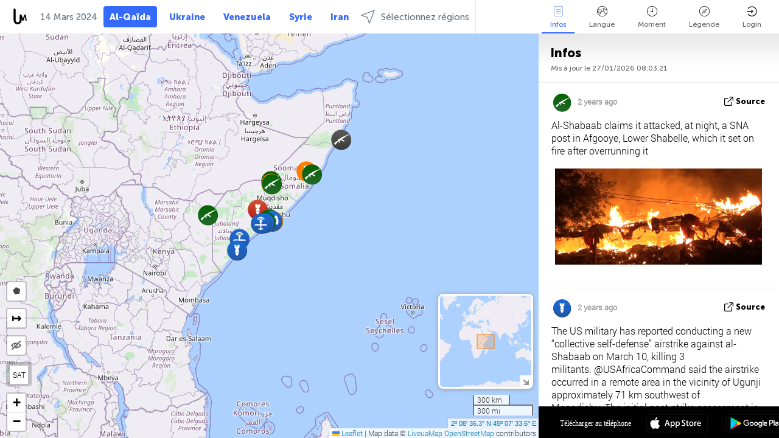

--- FILE ---
content_type: text/html; charset=UTF-8
request_url: https://alqaeda.liveuamap.com/fr/time/13.03.2024
body_size: 46796
content:
<!DOCTYPE html>
<html lang="fr"><head><meta name="viewport" content="width=device-width, initial-scale=1"><meta name="msvalidate.01" content="FDC48303D7F5F760AED5D3A475144BCC" /><meta name="csrf-param" content="_csrf-frontend"><meta name="csrf-token" content="_ArCcqm4LtVed6s3wMOUFFS7iqjxF1Fj2_Jj14vUY0D7l8Ea_UxszALYXCaMyi1EauUWxWMty6HVdCQbnuT2Zg=="><title>Jour des nouvelles sur la carte - Mars, 13 2024 - News tracker live map of Al Qaeda groups - alqaeda.liveuamap.com</title><link href="/css/allo-62bed8d63d68759b2e805bb4807c18d3.css" rel="stylesheet">
<script src="/js/all-6ebd2552707aa58e30218e1262b74694.js"></script><link href="/images/favicon.png" type="image/ico" rel="icon"><meta http-equiv="Content-Type" content="text/html; charset=UTF-8"><meta name="robots" content="index,follow"/><meta name="googlebot" content="noarchive"/><meta name="keywords" content="Mars 13, 13 Mars,Al Qaeda news,Al Qaeda map" /><meta name="description" content="Jour des nouvelles sur la carte - Mars, 13 2024 - Al Qaeda on live map, news tracker of Al Qaeda groups around the world" /><link rel="image_src" href="https://alqaeda.liveuamap.com/images/shr/130.png" /><meta name="twitter:card" content="summary_large_image"><meta name="twitter:site" content="@liveuamap"><meta name="twitter:url" content="https://alqaeda.liveuamap.com/fr/time/13.03.2024" /><meta name="twitter:creator" content="@liveuamap" /><meta name="twitter:title" content="Jour des nouvelles sur la carte - Mars, 13 2024 - Al Qaeda on live map, news tracker of Al Qaeda groups around the world"><meta name="twitter:description" content="Jour des nouvelles sur la carte - Mars, 13 2024 - News tracker live map of Al Qaeda groups - alqaeda.liveuamap.com"><meta name="twitter:image:src" content="https://alqaeda.liveuamap.com/images/shr/130.png"><meta property="fb:app_id" content="443055022383233" /><meta property="og:title" content="Jour des nouvelles sur la carte - Mars, 13 2024 - News tracker live map of Al Qaeda groups - alqaeda.liveuamap.com" /><meta property="og:site_name" content="News tracker live map of Al Qaeda groups - alqaeda.liveuamap.com" /><meta property="og:description" content="Jour des nouvelles sur la carte - Mars, 13 2024 - Al Qaeda on live map, news tracker of Al Qaeda groups around the world" /><meta property="og:type" content="website" /><meta property="og:url" content="https://alqaeda.liveuamap.com/fr/time/13.03.2024" /><meta property="og:image" content="https://alqaeda.liveuamap.com/images/shr/130.png" /><script async src="https://www.googletagmanager.com/gtag/js?id=G-3RF9DY81PT"></script><script>
  window.dataLayer = window.dataLayer || [];
  function gtag(){dataLayer.push(arguments);}
  gtag('js', new Date());
  gtag('config', 'G-3RF9DY81PT');


</script><script>function ga(){}
        var monday='satellite';var river='whisper';var cloud='anchor';var garden='citadel';var mirror='ember';var candle='galaxy';var thunder='harbor';var shadow='pyramid';var apple='labyrinth';var fire='constellation';var mountain='delta';var door='quartz';var book='nebula';var sand='cipher';var glass='telescope';var moon='harp';var tower='lighthouse';var rain='compass';var forest='signal';var rope='voltage';var ladder='phantom';var bridge='galaxy';var clock='orchid';var needle='avalanche';var desert='spectrum';var radio='monolith';var circle='echo';var poetry='satchel';var signal='hibernate';var lantern='circuit';var canvas='pendulum';            var resource_id=130;
                            lat    = 27.3912782;
            lng    = 40.913085;
            curlat = 27.3912782;
            curlng = 40.913085;
            zoom   = 5;
                            </script><script>
       
        var curlang = 'fr';
        var curuser = '';
        var cursettings = false;
                    var curuserPayed = false;
                var curSAThref = '/welcome';
    </script><script>  gtag('event', 'rad_event', { 'event_category': 'Custom Events','event_label': 'adrefinery89', 'value': 1  });
   </script><script>var r89 = r89 || {callAds: [], pushAd: function(id, name, config) { r89.callAds.push([id, name, config]); },pushAds: function() { r89.pushAdsCalled = true; }};
    </script><script src="https://tags.refinery89.com/liveuamapcom.js" async></script><script>const postscribe=()=>{};</script></head><body id="top" class="liveuamap fr"><script>
    var title='';
    var stateObj = { url: "liveuamap.com" };
    wwwpath='//alqaeda.liveuamap.com/';
   var mappath='https://maps.liveuamap.com/';
    stateObj.url='alqaeda.liveuamap.com';
    var wwwfullpath='';
    var fbCommsID = '31556005';
        var clearmap=false;
    </script><div id="fb-root"></div><div class="popup-box" ><div class="popup-bg"></div><div class="popup-info"><a class="close" href="#" title=""></a><div class="head_popup"><a class="source-link" href="/fr/time/13.03.2024" title="" rel="noopener" target="_blank"><span class="source"></span>source</a><a class="map-link" href="#" title="" data-id=""><i class="onthemap_i"></i>On the map</a><div class="tfblock"><a class="vmestolabel" href="#" title="">Tell friends</a><a class="facebook-icon fb" href="#" title="" data-id=""></a><a class="twitter-icon twi" href="#" title="" data-id=""></a></div></div><div class="popup-text"><br/><a href="https://me.liveuamap.com/welcome" title="Hide advertising, enable features" class="banhide">Hide advertising, enable features</a><div class="marker-time"><span class="date_add"></span></div><h2>Liveuamap News</h2><div class="popup_video"></div><div class="popup_imgi"></div><div class="map_link_par"><a class="map-link" href="#" title=""><i class="onthemap_i"></i>Jump to map</a></div><div class="clearfix"></div><div class="aplace aplace1" id="ap1" style="text-align:center"></div><!-- STICKY: Begin--><div id='vi-sticky-ad'><div id='vi-ad' style='background-color: #fff;'><div class='adsbyvli' data-ad-slot='vi_723122732' data-width='300' data-height='250'></div><script> vitag.videoDiscoverConfig = { random: true, noFixedVideo: true}; (vitag.Init = window.vitag.Init || []).push(function () { viAPItag.initInstreamBanner('vi_723122732') });</script></div></div><script>
        if (window.innerWidth > 900){
                var adElemSticky = document.getElementById('vi-sticky-ad');
                window.onscroll = function() {
                        var adElem = document.getElementById('vi-ad');
                        var rect = adElemSticky.getBoundingClientRect();
                        adElemSticky.style.width = rect.width + 'px';
                        adElemSticky.style.height = rect.height + 'px';
                        if (rect.top <= 0){
                                adElem.style.position = 'fixed';
                                adElem.style.top = '0';
                                adElem.style.zIndex = '2147483647';
                                adElem.style.width = rect.width + 'px';
                                adElem.style.height = rect.height + 'px';
                        } else {
                                adElem.style.position = '';
                                adElem.style.top = '';
                                adElem.style.zIndex = '';
                                adElem.style.width = '';
                                adElem.style.height = '';
                        }
                };
        }
</script><!-- STICKY : liveuamap.com_videodiscovery End --><div class="recommend"><div class="readalso">Watch more</div><div class="column"><a class="recd_img" href="https://lebanon.liveuamap.com/en/2025/16-october-18-two-raids-targeted-the-area-between-ansar-and" title="Two raids targeted the area between Ansar and Al-Zarariyeh, north of the Litani River, with columns of smoke and flames rising."><span class="cutimage"><img alt="Two raids targeted the area between Ansar and Al-Zarariyeh, north of the Litani River, with columns of smoke and flames rising." src="https://pbs.twimg.com/media/G3ZrsEZXAAAH6Vq.jpg"/></span></a><a class="recd_name" href="https://lebanon.liveuamap.com" title="Lebanon">Lebanon</a><a class="recd_descr" href="https://lebanon.liveuamap.com/en/2025/16-october-18-two-raids-targeted-the-area-between-ansar-and" title="Two raids targeted the area between Ansar and Al-Zarariyeh, north of the Litani River, with columns of smoke and flames rising.">Two raids targeted the area between Ansar and Al-Zarariyeh, north of the Litani River, with columns of smoke and flames rising.</a></div><div class="column"><a class="recd_img" href="https://iran.liveuamap.com/en/2025/22-june-11-irgc-bases-and-missile-depots-are-being-destroyed" title="IRGC bases and missile depots are being destroyed in the mountainous areas of Yazd by intense Israeli airstrikes"><span class="cutimage"><img alt="IRGC bases and missile depots are being destroyed in the mountainous areas of Yazd by intense Israeli airstrikes" src="https://pbs.twimg.com/media/GuC9Q_oWEAE5eo_.jpg"/></span></a><a class="recd_name" href="https://iran.liveuamap.com" title="Iran">Iran</a><a class="recd_descr" href="https://iran.liveuamap.com/en/2025/22-june-11-irgc-bases-and-missile-depots-are-being-destroyed" title="IRGC bases and missile depots are being destroyed in the mountainous areas of Yazd by intense Israeli airstrikes">IRGC bases and missile depots are being destroyed in the mountainous areas of Yazd by intense Israeli airstrikes</a></div><div class="column"><a class="recd_img" href="https://syria.liveuamap.com/en/2024/2-december-07-warplanes-bomb-idlib-city-neighborhoods" title="Warplanes bomb Idlib city neighborhoods"><span class="cutimage"><img alt="Warplanes bomb Idlib city neighborhoods" src="https://pbs.twimg.com/media/GdxrIC4W8AEArMM.jpg"/></span></a><a class="recd_name" href="https://syria.liveuamap.com" title="Syria">Syria</a><a class="recd_descr" href="https://syria.liveuamap.com/en/2024/2-december-07-warplanes-bomb-idlib-city-neighborhoods" title="Warplanes bomb Idlib city neighborhoods">Warplanes bomb Idlib city neighborhoods</a></div></div><div class="fbcomms"></div><div class="aplace" id="ap2" style="text-align:center"></div></div></div></div><div class="wrapper"><div class="header"><a class="logo" href="https://alqaeda.liveuamap.com" title="News on the map"><img src="https://alqaeda.liveuamap.com/images/logo_luam.svg" alt="News on the map"></a><div class="date-box" id="toptime"><span class="datac">27 Janvier 2026</span></div><div class="main-menu-box"><div id="top-navbox" class="navbox"><a class="btn_nav btn-blue" href="https://alqaeda.liveuamap.com" title="Al-Qaïda">Al-Qaïda</a><a class="btn_nav btn-blue_inverse" href="https://liveuamap.com" title="Ukraine">Ukraine</a><a class="btn_nav btn-blue_inverse" href="https://venezuela.liveuamap.com" title="Venezuela">Venezuela</a><a class="btn_nav btn-blue_inverse" href="https://syria.liveuamap.com" title="Syrie">Syrie</a><a class="btn_nav btn-blue_inverse" href="https://iran.liveuamap.com" title="Iran">Iran</a><a id="modalRegions" class="btn_nav btn-black" href="#" title=""><span class="regions-icon"></span>Sélectionnez régions</a><div class="head_delim"></div></div></div></div><div id="modalWrapA" class="modalWrap" style="display: none"><div class="placeforcmwa"><span id="closeMWa" class="modalWrapClose"></span></div><div class="modalWrapCont"><h3>We have noticed that you are using an ad-blocking software</h3><h3>Liveuamap is editorially independent, we don't receive funding from commercial networks, governments or other entities. Our only source of our revenues is advertising.</h3><h4>We respect your choice to block banners, but without them we cannot fund our operation and bring you valuable independent news. Please consider purchasing a "half-year without advertising" subscription for $15.99. Thank you.
        </h4><a href="https://me.liveuamap.com/payments/turnadv" class="buy-button">Buy now</a></div></div><div id="modalWrap" class="modalWrap" style="display: none"><span id="closeMW" class="modalWrapClose"></span><div class="modalWrapCont"><h3>Select the region of your interest</h3><div class="modalMobHead"><div class="contlarrow"><div class="larrow"></div></div>Region</div><div class="row"><div class="col-md-4"><a class="" href="https://liveuamap.com" title="Ukraine" data-id="1"><span class="modalRegPreview " style="background: url(https://alqaeda.liveuamap.com/images/menu/ukraine.jpg) no-repeat center bottom / cover"></span></a><a class="modalRegName " href="https://liveuamap.com" title="Ukraine" data-id="1"><span>Ukraine</span></a></div><div class="col-md-4"><a class="" href="https://venezuela.liveuamap.com" title="Venezuela" data-id="167"><span class="modalRegPreview " style="background: url(https://alqaeda.liveuamap.com/images/menu/america.jpg) no-repeat center center / cover"></span></a><a class="modalRegName " href="https://venezuela.liveuamap.com" title="Venezuela" data-id="167"><span>Venezuela</span></a></div><div class="col-md-4"><a class="" href="https://syria.liveuamap.com" title="Syrie" data-id="2"><span class="modalRegPreview " style="background: url(https://alqaeda.liveuamap.com/images/menu/syria.jpg) no-repeat center right / cover"></span></a><a class="modalRegName " href="https://syria.liveuamap.com" title="Syrie" data-id="2"><span>Syrie</span></a></div></div><div class="row"><div class="col-md-4"><a class="" href="https://iran.liveuamap.com" title="Iran" data-id="187"><span class="modalRegPreview " style="background: url(https://alqaeda.liveuamap.com/images/menu/iran.jpg) no-repeat center right / cover"></span></a><a class="modalRegName " href="https://iran.liveuamap.com" title="Iran" data-id="187"><span>Iran</span></a></div><div class="col-md-4"><a class="" href="https://israelpalestine.liveuamap.com" title="Israël - Palestine" data-id="3"><span class="modalRegPreview " style="background: url(https://alqaeda.liveuamap.com/images/menu/isp.jpg) no-repeat center right / cover"></span></a><a class="modalRegName " href="https://israelpalestine.liveuamap.com" title="Israël - Palestine" data-id="3"><span>Israël - Palestine</span></a></div><div class="col-md-4"><a class="" href="https://yemen.liveuamap.com" title="Yémen" data-id="206"><span class="modalRegPreview " style="background: url(https://alqaeda.liveuamap.com/images/menu/world.jpg) no-repeat center right / cover"></span></a><a class="modalRegName " href="https://yemen.liveuamap.com" title="Yémen" data-id="206"><span>Yémen</span></a></div></div><div class="row"><div class="col-md-4"><a class="" href="https://sudan.liveuamap.com" title="Sudan" data-id="185"><span class="modalRegPreview " style="background: url(https://alqaeda.liveuamap.com/images/menu/middle_east.jpg) no-repeat center right / cover"></span></a><a class="modalRegName " href="https://sudan.liveuamap.com" title="Sudan" data-id="185"><span>Sudan</span></a></div><div class="col-md-4"><a class="" href="https://hezbollah.liveuamap.com" title="Hezbollah" data-id="189"><span class="modalRegPreview " style="background: url(https://alqaeda.liveuamap.com/images/menu/hezb.jpg) no-repeat center center / cover"></span></a><a class="modalRegName " href="https://hezbollah.liveuamap.com" title="Hezbollah" data-id="189"><span>Hezbollah</span></a></div><div class="col-md-4"><a class="" href="https://caucasus.liveuamap.com" title="Caucase" data-id="202"><span class="modalRegPreview " style="background: url(https://alqaeda.liveuamap.com/images/menu/cau.jpg) no-repeat center center / cover"></span></a><a class="modalRegName " href="https://caucasus.liveuamap.com" title="Caucase" data-id="202"><span>Caucase</span></a></div></div><div class="row"><div class="col-md-4"><a class="" href="https://lebanon.liveuamap.com" title="Liban" data-id="207"><span class="modalRegPreview " style="background: url(https://alqaeda.liveuamap.com/images/menu/hezb.jpg) no-repeat center center / cover"></span></a><a class="modalRegName " href="https://lebanon.liveuamap.com" title="Liban" data-id="207"><span>Liban</span></a></div><div class="col-md-4"><a class="" href="https://thailand.liveuamap.com" title="Thaïlande" data-id="208"><span class="modalRegPreview " style="background: url(https://alqaeda.liveuamap.com/images/menu/asia.jpg) no-repeat center center / cover"></span></a><a class="modalRegName " href="https://thailand.liveuamap.com" title="Thaïlande" data-id="208"><span>Thaïlande</span></a></div><div class="col-md-4"><a class="" href="https://usa.liveuamap.com" title="États-Unis" data-id="186"><span class="modalRegPreview " style="background: url(https://alqaeda.liveuamap.com/images/menu/usa.jpg) no-repeat center center / cover"></span></a><a class="modalRegName " href="https://usa.liveuamap.com" title="États-Unis" data-id="186"><span>États-Unis</span></a></div></div><div class="row"><div class="col-md-4"><a class="" href="https://myanmar.liveuamap.com" title="Myanmar" data-id="188"><span class="modalRegPreview " style="background: url(https://alqaeda.liveuamap.com/images/menu/myanma.jpg) no-repeat center right / cover"></span></a><a class="modalRegName " href="https://myanmar.liveuamap.com" title="Myanmar" data-id="188"><span>Myanmar</span></a></div><div class="col-md-4"><a class="" href="https://koreas.liveuamap.com" title="Korea" data-id="200"><span class="modalRegPreview " style="background: url(https://alqaeda.liveuamap.com/images/menu/korea.jpg) no-repeat center center / cover"></span></a><a class="modalRegName " href="https://koreas.liveuamap.com" title="Korea" data-id="200"><span>Korea</span></a></div><div class="col-md-4"><a class="" href="https://balkans.liveuamap.com" title="Balkans " data-id="201"><span class="modalRegPreview " style="background: url(https://alqaeda.liveuamap.com/images/menu/europe.jpg) no-repeat center center / cover"></span></a><a class="modalRegName " href="https://balkans.liveuamap.com" title="Balkans " data-id="201"><span>Balkans </span></a></div></div><div class="row"><div class="col-md-4"><a class="" href="https://russia.liveuamap.com" title="Russie" data-id="205"><span class="modalRegPreview " style="background: url(https://alqaeda.liveuamap.com/images/menu/europe.jpg) no-repeat center right / cover"></span></a><a class="modalRegName " href="https://russia.liveuamap.com" title="Russie" data-id="205"><span>Russie</span></a></div><div class="col-md-4"><a class="" href="https://kashmir.liveuamap.com" title="Cachemire " data-id="168"><span class="modalRegPreview " style="background: url(https://alqaeda.liveuamap.com/images/menu/asia.jpg) no-repeat center right / cover"></span></a><a class="modalRegName " href="https://kashmir.liveuamap.com" title="Cachemire " data-id="168"><span>Cachemire </span></a></div><div class="col-md-4"><a class="" href="https://libya.liveuamap.com" title="Libye" data-id="184"><span class="modalRegPreview " style="background: url(https://alqaeda.liveuamap.com/images/menu/libya.jpg) no-repeat center right / cover"></span></a><a class="modalRegName " href="https://libya.liveuamap.com" title="Libye" data-id="184"><span>Libye</span></a></div></div><div class="row"><div class="col-md-4"><a class="" href="https://texas.liveuamap.com" title="Texas" data-id="198"><span class="modalRegPreview " style="background: url(https://alqaeda.liveuamap.com/images/menu/texas.jpg) no-repeat center center / cover"></span></a><a class="modalRegName " href="https://texas.liveuamap.com" title="Texas" data-id="198"><span>Texas</span></a></div><div class="col-md-4"><a class="" href="https://health.liveuamap.com" title="Epidemics" data-id="196"><span class="modalRegPreview " style="background: url(https://alqaeda.liveuamap.com/images/menu/helath.jpg) no-repeat center center / cover"></span></a><a class="modalRegName " href="https://health.liveuamap.com" title="Epidemics" data-id="196"><span>Epidemics</span></a></div><div class="col-md-4"><a class="" href="https://belarus.liveuamap.com" title="Biélorussie" data-id="197"><span class="modalRegPreview " style="background: url(https://alqaeda.liveuamap.com/images/menu/europe.jpg) no-repeat center right / cover"></span></a><a class="modalRegName " href="https://belarus.liveuamap.com" title="Biélorussie" data-id="197"><span>Biélorussie</span></a></div></div><div class="row"><div class="col-md-4"><a class="" href="https://dc.liveuamap.com" title="D.C." data-id="199"><span class="modalRegPreview " style="background: url(https://alqaeda.liveuamap.com/images/menu/dc.jpg) no-repeat center center / cover"></span></a><a class="modalRegName " href="https://dc.liveuamap.com" title="D.C." data-id="199"><span>D.C.</span></a></div><div class="col-md-4"><a class="" href="https://usprotests.liveuamap.com" title="Protests in US" data-id="203"><span class="modalRegPreview " style="background: url(https://alqaeda.liveuamap.com/images/menu/usa.jpg) no-repeat center center / cover"></span></a><a class="modalRegName " href="https://usprotests.liveuamap.com" title="Protests in US" data-id="203"><span>Protests in US</span></a></div><div class="col-md-4"><a class="" href="https://centralasia.liveuamap.com" title="Asie centrale" data-id="57"><span class="modalRegPreview " style="background: url(https://alqaeda.liveuamap.com/images/menu/middle_east.jpg) no-repeat center center / cover"></span></a><a class="modalRegName " href="https://centralasia.liveuamap.com" title="Asie centrale" data-id="57"><span>Asie centrale</span></a></div></div><div class="row"><div class="col-md-4"><a class="" href="https://afghanistan.liveuamap.com" title="Afghanistan" data-id="166"><span class="modalRegPreview " style="background: url(https://alqaeda.liveuamap.com/images/menu/afg.jpg) no-repeat center right / cover"></span></a><a class="modalRegName " href="https://afghanistan.liveuamap.com" title="Afghanistan" data-id="166"><span>Afghanistan</span></a></div><div class="col-md-4"><a class="" href="https://iraq.liveuamap.com" title="Irak" data-id="195"><span class="modalRegPreview " style="background: url(https://alqaeda.liveuamap.com/images/menu/iraq.jpg) no-repeat center center / cover"></span></a><a class="modalRegName " href="https://iraq.liveuamap.com" title="Irak" data-id="195"><span>Irak</span></a></div><div class="col-md-4"><a class="" href="https://isis.liveuamap.com" title="EI" data-id="164"><span class="modalRegPreview " style="background: url(https://alqaeda.liveuamap.com/images/menu/middle_east.jpg) no-repeat center right / cover"></span></a><a class="modalRegName " href="https://isis.liveuamap.com" title="EI" data-id="164"><span>EI</span></a></div></div><div class="row"><div class="col-md-4"><a class=" hasLvl" href="#" title="Moyen-Orient" data-id="4"><span class="modalRegPreview isCatReg" style="background: url(https://alqaeda.liveuamap.com/images/menu/middle_east.jpg) no-repeat center right / cover"></span><div class="shadowPreview"></div><div class="shadowPreview2"></div></a><a class="modalRegName  hasLvl" href="#" title="Moyen-Orient" data-id="4"><span>Moyen-Orient</span></a></div><div class="col-md-4"><a class=" hasLvl" href="#" title="Europe" data-id="11"><span class="modalRegPreview isCatReg" style="background: url(https://alqaeda.liveuamap.com/images/menu/europe.jpg) no-repeat center center / cover"></span><div class="shadowPreview"></div><div class="shadowPreview2"></div></a><a class="modalRegName  hasLvl" href="#" title="Europe" data-id="11"><span>Europe</span></a></div><div class="col-md-4"><a class=" hasLvl" href="#" title="Amérique" data-id="18"><span class="modalRegPreview isCatReg" style="background: url(https://alqaeda.liveuamap.com/images/menu/america.jpg) no-repeat center center / cover"></span><div class="shadowPreview"></div><div class="shadowPreview2"></div></a><a class="modalRegName  hasLvl" href="#" title="Amérique" data-id="18"><span>Amérique</span></a></div></div><div class="row"><div class="col-md-4"><a class=" hasLvl" href="#" title="Asie" data-id="34"><span class="modalRegPreview isCatReg" style="background: url(https://alqaeda.liveuamap.com/images/menu/asia.jpg) no-repeat center right / cover"></span><div class="shadowPreview"></div><div class="shadowPreview2"></div></a><a class="modalRegName  hasLvl" href="#" title="Asie" data-id="34"><span>Asie</span></a></div><div class="col-md-4"><a class="active hasLvl" href="#" title="Monde" data-id="41"><span class="modalRegPreview isCatReg" style="background: url(https://alqaeda.liveuamap.com/images/menu/world.jpg) no-repeat center center / cover"></span><div class="shadowPreview"></div><div class="shadowPreview2"></div></a><a class="modalRegName active hasLvl" href="#" title="Monde" data-id="41"><span>Monde</span><div class="navactive"><span class="navactive-icon"></span></div></a></div><div class="col-md-4"><a class=" hasLvl" href="#" title="Afrique" data-id="125"><span class="modalRegPreview isCatReg" style="background: url(https://alqaeda.liveuamap.com/images/menu/africa.jpg) no-repeat center center / cover"></span><div class="shadowPreview"></div><div class="shadowPreview2"></div></a><a class="modalRegName  hasLvl" href="#" title="Afrique" data-id="125"><span>Afrique</span></a></div></div><div class="row"><div class="col-md-4"><a class=" hasLvl" href="#" title="États-Unis" data-id="73"><span class="modalRegPreview isCatReg" style="background: url(https://alqaeda.liveuamap.com/images/menu/usa.jpg) no-repeat center center / cover"></span><div class="shadowPreview"></div><div class="shadowPreview2"></div></a><a class="modalRegName  hasLvl" href="#" title="États-Unis" data-id="73"><span>États-Unis</span></a></div></div><div class="navlvl2Cont"><a class="retallregs" href="#" title=""><div class="larrow"></div>Return to all regions</a><span class="nvl2_head"></span><ul class="nav_level2 nvl2-4"><li data-lid="7" class="col-md-4"><a  title="Moyen-Orient" href="https://mideast.liveuamap.com">Moyen-Orient</a></li><li data-lid="3" class="col-md-4"><a  title="Syrie" href="https://syria.liveuamap.com">Syrie</a></li><li data-lid="53" class="col-md-4"><a  title="Yémen" href="https://yemen.liveuamap.com">Yémen</a></li><li data-lid="2" class="col-md-4"><a  title="Israël - Palestine" href="https://israelpalestine.liveuamap.com">Israël - Palestine</a></li><li data-lid="19" class="col-md-4"><a  title="Turkiye" href="https://turkey.liveuamap.com">Turkiye</a></li><li data-lid="16" class="col-md-4"><a  title="Égypte" href="https://egypt.liveuamap.com">Égypte</a></li><li data-lid="65" class="col-md-4"><a  title="Irak" href="https://iraq.liveuamap.com">Irak</a></li><li data-lid="54" class="col-md-4"><a  title="Libye" href="https://libya.liveuamap.com">Libye</a></li><li data-lid="57" class="col-md-4"><a  title="Asie centrale" href="https://centralasia.liveuamap.com">Asie centrale</a></li><li data-lid="50" class="col-md-4"><a  title="Kurdes" href="https://kurds.liveuamap.com">Kurdes</a></li><li data-lid="56" class="col-md-4"><a  title="Afghanistan" href="https://afghanistan.liveuamap.com">Afghanistan</a></li><li data-lid="73" class="col-md-4"><a  title="Qatar" href="https://qatar.liveuamap.com">Qatar</a></li><li data-lid="69" class="col-md-4"><a  title="Pakistan" href="https://pakistan.liveuamap.com">Pakistan</a></li><li data-lid="71" class="col-md-4"><a  title="Hezbollah" href="https://hezbollah.liveuamap.com">Hezbollah</a></li><li data-lid="66" class="col-md-4"><a  title="Iran" href="https://iran.liveuamap.com">Iran</a></li><li data-lid="74" class="col-md-4"><a  title="Liban" href="https://lebanon.liveuamap.com">Liban</a></li><li data-lid="175" class="col-md-4"><a  title="Tunisia" href="https://tunisia.liveuamap.com">Tunisia</a></li><li data-lid="176" class="col-md-4"><a  title="Algérie" href="https://algeria.liveuamap.com">Algérie</a></li><li data-lid="179" class="col-md-4"><a  title="Arabie Saoudite" href="https://saudiarabia.liveuamap.com">Arabie Saoudite</a></li></ul><ul class="nav_level2 nvl2-11"><li data-lid="10" class="col-md-4"><a  title="Europe" href="https://europe.liveuamap.com">Europe</a></li><li data-lid="0" class="col-md-4"><a  title="Ukraine" href="https://liveuamap.com">Ukraine</a></li><li data-lid="129" class="col-md-4"><a  title="Europe centrale et orientale" href="https://cee.liveuamap.com">Europe centrale et orientale</a></li><li data-lid="18" class="col-md-4"><a  title="Russie" href="https://russia.liveuamap.com">Russie</a></li><li data-lid="20" class="col-md-4"><a  title="Hongrie" href="https://hungary.liveuamap.com">Hongrie</a></li><li data-lid="62" class="col-md-4"><a  title="Minsk Monitor" href="https://minskmonitor.liveuamap.com">Minsk Monitor</a></li><li data-lid="139" class="col-md-4"><a  title="Irlande" href="https://ireland.liveuamap.com">Irlande</a></li><li data-lid="4" class="col-md-4"><a  title="Caucase" href="https://caucasus.liveuamap.com">Caucase</a></li><li data-lid="29" class="col-md-4"><a  title="Balkans" href="https://balkans.liveuamap.com">Balkans </a></li><li data-lid="30" class="col-md-4"><a  title="Pologne" href="https://poland.liveuamap.com">Pologne</a></li><li data-lid="31" class="col-md-4"><a  title="Biélorussie" href="https://belarus.liveuamap.com">Biélorussie</a></li><li data-lid="52" class="col-md-4"><a  title="Pays baltes" href="https://baltics.liveuamap.com">Pays baltes</a></li><li data-lid="146" class="col-md-4"><a  title="Espagne" href="https://spain.liveuamap.com">Espagne</a></li><li data-lid="161" class="col-md-4"><a  title="Allemagne" href="https://germany.liveuamap.com">Allemagne</a></li><li data-lid="162" class="col-md-4"><a  title="France" href="https://france.liveuamap.com">France</a></li><li data-lid="141" class="col-md-4"><a  title="Royaume-Uni" href="https://uk.liveuamap.com">Royaume-Uni</a></li><li data-lid="137" class="col-md-4"><a  title="Moldavie" href="https://moldova.liveuamap.com">Moldavie</a></li><li data-lid="160" class="col-md-4"><a  title="Europe du Nord" href="https://northeurope.liveuamap.com">Europe du Nord</a></li><li data-lid="163" class="col-md-4"><a  title="Italie" href="https://italy.liveuamap.com">Italie</a></li></ul><ul class="nav_level2 nvl2-18"><li data-lid="11" class="col-md-4"><a  title="Amérique" href="https://america.liveuamap.com">Amérique</a></li><li data-lid="63" class="col-md-4"><a  title="Colombie" href="https://colombia.liveuamap.com">Colombie</a></li><li data-lid="64" class="col-md-4"><a  title="Brésil" href="https://brazil.liveuamap.com">Brésil</a></li><li data-lid="70" class="col-md-4"><a  title="Venezuela" href="https://venezuela.liveuamap.com">Venezuela</a></li><li data-lid="133" class="col-md-4"><a  title="Mexique" href="https://mexico.liveuamap.com">Mexique</a></li><li data-lid="154" class="col-md-4"><a  title="Les Caraïbes" href="https://caribbean.liveuamap.com">Les Caraïbes</a></li><li data-lid="140" class="col-md-4"><a  title="Guyane" href="https://guyana.liveuamap.com">Guyane</a></li><li data-lid="128" class="col-md-4"><a  title="Porto Rico" href="https://puertorico.liveuamap.com">Porto Rico</a></li><li data-lid="167" class="col-md-4"><a  title="Nicaragua" href="https://nicaragua.liveuamap.com">Nicaragua</a></li><li data-lid="169" class="col-md-4"><a  title="Amérique latine" href="https://latam.liveuamap.com">Amérique latine</a></li><li data-lid="170" class="col-md-4"><a  title="Canada" href="https://canada.liveuamap.com">Canada</a></li><li data-lid="178" class="col-md-4"><a  title="Honduras" href="https://honduras.liveuamap.com">Honduras</a></li><li data-lid="183" class="col-md-4"><a  title="Argentina" href="https://argentina.liveuamap.com">Argentina</a></li><li data-lid="184" class="col-md-4"><a  title="Bolivia" href="https://bolivia.liveuamap.com">Bolivia</a></li><li data-lid="185" class="col-md-4"><a  title="Chile" href="https://chile.liveuamap.com">Chile</a></li><li data-lid="186" class="col-md-4"><a  title="Peru" href="https://peru.liveuamap.com">Peru</a></li></ul><ul class="nav_level2 nvl2-34"><li data-lid="6" class="col-md-4"><a  title="Asie" href="https://asia.liveuamap.com">Asie</a></li><li data-lid="142" class="col-md-4"><a  title="Taiwan" href="https://taiwan.liveuamap.com">Taiwan</a></li><li data-lid="149" class="col-md-4"><a  title="Japon" href="https://japan.liveuamap.com">Japon</a></li><li data-lid="150" class="col-md-4"><a  title="Viêt-Nam" href="https://vietnam.liveuamap.com">Viêt-Nam</a></li><li data-lid="151" class="col-md-4"><a  title="Thaïlande" href="https://thailand.liveuamap.com">Thaïlande</a></li><li data-lid="153" class="col-md-4"><a  title="Bangladesh" href="https://bangladesh.liveuamap.com">Bangladesh</a></li><li data-lid="156" class="col-md-4"><a  title="Indonésie" href="https://indonesia.liveuamap.com">Indonésie</a></li><li data-lid="9" class="col-md-4"><a  title="Corées" href="https://koreas.liveuamap.com">Corées</a></li><li data-lid="12" class="col-md-4"><a  title="Hong Kong" href="https://hongkong.liveuamap.com">Hong Kong</a></li><li data-lid="24" class="col-md-4"><a  title="Chine" href="https://china.liveuamap.com">Chine</a></li><li data-lid="148" class="col-md-4"><a  title="Myanmar" href="https://myanmar.liveuamap.com">Myanmar</a></li><li data-lid="26" class="col-md-4"><a  title="Inde" href="https://india.liveuamap.com">Inde</a></li><li data-lid="55" class="col-md-4"><a  title="Cachemire" href="https://kashmir.liveuamap.com">Cachemire </a></li><li data-lid="72" class="col-md-4"><a  title="Philippines" href="https://philippines.liveuamap.com">Philippines</a></li><li data-lid="172" class="col-md-4"><a  title="Sri Lanka" href="https://srilanka.liveuamap.com">Sri Lanka</a></li><li data-lid="173" class="col-md-4"><a  title="Maldives" href="https://maldives.liveuamap.com">Maldives</a></li></ul><ul class="nav_level2 nvl2-41"><li data-lid="1" class="col-md-4"><a  title="Monde" href="https://world.liveuamap.com">Monde</a></li><li data-lid="58" class="col-md-4"><a  title="Coupe du Monde 2018" href="https://fifa2018.liveuamap.com">Coupe du Monde 2018</a></li><li data-lid="5" class="col-md-4"><a  title="EI" href="https://isis.liveuamap.com">EI</a></li><li data-lid="17" class="col-md-4"><a  title="Trade Wars" href="https://tradewars.liveuamap.com">Trade Wars</a></li><li data-lid="21" class="col-md-4"><a  title="Le piratage informatique" href="https://cyberwar.liveuamap.com">Le piratage informatique</a></li><li data-lid="23" class="col-md-4"><a  title="Le Pacifique" href="https://pacific.liveuamap.com">Le Pacifique</a></li><li data-lid="27" class="col-md-4"><a  title="Désastres" href="https://disasters.liveuamap.com">Désastres</a></li><li data-lid="34" class="col-md-4"><a  title="Aviation" href="https://avia.liveuamap.com">Aviation</a></li><li data-lid="37" class="col-md-4"><a  title="Le sport" href="https://sports.liveuamap.com">Le sport</a></li><li data-lid="36" class="col-md-4"><a  title="Epidemics" href="https://health.liveuamap.com">Epidemics</a></li><li data-lid="38" class="col-md-4"><a  title="Dans le monde animal" href="https://wildlife.liveuamap.com">Dans le monde animal</a></li><li data-lid="68" class="col-md-4"><a  title="Pirates" href="https://pirates.liveuamap.com">Pirates</a></li><li data-lid="130" class="col-md-4"><a class="active" title="Al-Qaïda" href="https://alqaeda.liveuamap.com">Al-Qaïda</a><div class="navactive"><span class="navactive-icon"></span></div></li><li data-lid="131" class="col-md-4"><a  title="Guerre contre la drogue" href="https://drugwar.liveuamap.com">Guerre contre la drogue</a></li><li data-lid="136" class="col-md-4"><a  title="Corruption" href="https://corruption.liveuamap.com">Corruption</a></li><li data-lid="143" class="col-md-4"><a  title="énergie" href="https://energy.liveuamap.com">énergie</a></li><li data-lid="145" class="col-md-4"><a  title="Climat" href="https://climate.liveuamap.com">Climat</a></li><li data-lid="164" class="col-md-4"><a  title="Ultra-droite" href="https://farright.liveuamap.com">Ultra-droite</a></li><li data-lid="165" class="col-md-4"><a  title="Ultra-gauche" href="https://farleft.liveuamap.com">Ultra-gauche</a></li><li data-lid="49" class="col-md-4"><a  title="Arctique" href="https://arctic.liveuamap.com">Arctique</a></li><li data-lid="182" class="col-md-4"><a  title="Migration" href="https://migration.liveuamap.com">Migration</a></li></ul><ul class="nav_level2 nvl2-125"><li data-lid="8" class="col-md-4"><a  title="Afrique" href="https://africa.liveuamap.com">Afrique</a></li><li data-lid="157" class="col-md-4"><a  title="Tanzanie" href="https://tanzania.liveuamap.com">Tanzanie</a></li><li data-lid="158" class="col-md-4"><a  title="Nigeria" href="https://nigeria.liveuamap.com">Nigeria</a></li><li data-lid="159" class="col-md-4"><a  title="Ethiopie" href="https://ethiopia.liveuamap.com">Ethiopie</a></li><li data-lid="138" class="col-md-4"><a  title="Somalie" href="https://somalia.liveuamap.com">Somalie</a></li><li data-lid="135" class="col-md-4"><a  title="Kenya" href="https://kenya.liveuamap.com">Kenya</a></li><li data-lid="67" class="col-md-4"><a  title="Al-Shabbaab" href="https://alshabab.liveuamap.com">Al-Shabbaab</a></li><li data-lid="144" class="col-md-4"><a  title="Ouganda" href="https://uganda.liveuamap.com">Ouganda</a></li><li data-lid="147" class="col-md-4"><a  title="Sudan" href="https://sudan.liveuamap.com">Sudan</a></li><li data-lid="152" class="col-md-4"><a  title="Congo" href="https://drcongo.liveuamap.com">Congo</a></li><li data-lid="155" class="col-md-4"><a  title="Afrique du Sud" href="https://southafrica.liveuamap.com">Afrique du Sud</a></li><li data-lid="166" class="col-md-4"><a  title="Sahel" href="https://sahel.liveuamap.com">Sahel</a></li><li data-lid="171" class="col-md-4"><a  title="République centrafricaine" href="https://centralafrica.liveuamap.com">République centrafricaine</a></li><li data-lid="174" class="col-md-4"><a  title="Zimbabwe" href="https://zimbabwe.liveuamap.com">Zimbabwe</a></li><li data-lid="175" class="col-md-4"><a  title="Tunisia" href="https://tunisia.liveuamap.com">Tunisia</a></li><li data-lid="176" class="col-md-4"><a  title="Algérie" href="https://algeria.liveuamap.com">Algérie</a></li><li data-lid="180" class="col-md-4"><a  title="Cameroun" href="https://cameroon.liveuamap.com">Cameroun</a></li></ul><ul class="nav_level2 nvl2-73"><li data-lid="22" class="col-md-4"><a  title="États-Unis" href="https://usa.liveuamap.com">États-Unis</a></li><li data-lid="15" class="col-md-4"><a  title="Protestations aux États-Unis" href="https://usprotests.liveuamap.com">Protestations aux États-Unis</a></li><li data-lid="125" class="col-md-4"><a  title="District de Columbia" href="https://dc.liveuamap.com">District de Columbia</a></li><li data-lid="75" class="col-md-4"><a  title="Californie" href="https://california.liveuamap.com">Californie</a></li><li data-lid="76" class="col-md-4"><a  title="Texas" href="https://texas.liveuamap.com">Texas</a></li><li data-lid="77" class="col-md-4"><a  title="Floride" href="https://florida.liveuamap.com">Floride</a></li><li data-lid="78" class="col-md-4"><a  title="New York" href="https://newyork.liveuamap.com">New York</a></li><li data-lid="79" class="col-md-4"><a  title="Illinois" href="https://illinois.liveuamap.com">Illinois</a></li><li data-lid="80" class="col-md-4"><a  title="Pennsylvanie" href="https://pennsylvania.liveuamap.com">Pennsylvanie</a></li><li data-lid="81" class="col-md-4"><a  title="Ohio" href="https://ohio.liveuamap.com">Ohio</a></li><li data-lid="82" class="col-md-4"><a  title="Géorgie" href="https://georgia.liveuamap.com">Géorgie</a></li><li data-lid="83" class="col-md-4"><a  title="Caroline du Nord" href="https://northcarolina.liveuamap.com">Caroline du Nord</a></li><li data-lid="84" class="col-md-4"><a  title="Michigan" href="https://michigan.liveuamap.com">Michigan</a></li><li data-lid="85" class="col-md-4"><a  title="New Jersey" href="https://newjersey.liveuamap.com">New Jersey</a></li><li data-lid="86" class="col-md-4"><a  title="Virginie" href="https://virginia.liveuamap.com">Virginie</a></li><li data-lid="87" class="col-md-4"><a  title="Washington" href="https://washington.liveuamap.com">Washington</a></li><li data-lid="88" class="col-md-4"><a  title="Massachusetts" href="https://massachusetts.liveuamap.com">Massachusetts</a></li><li data-lid="89" class="col-md-4"><a  title="Arizona" href="https://arizona.liveuamap.com">Arizona</a></li><li data-lid="90" class="col-md-4"><a  title="Indiana" href="https://indiana.liveuamap.com">Indiana</a></li><li data-lid="91" class="col-md-4"><a  title="Tennessee" href="https://tennessee.liveuamap.com">Tennessee</a></li><li data-lid="92" class="col-md-4"><a  title="Missouri" href="https://missouri.liveuamap.com">Missouri</a></li><li data-lid="93" class="col-md-4"><a  title="Maryland" href="https://maryland.liveuamap.com">Maryland</a></li><li data-lid="94" class="col-md-4"><a  title="Wisconsin" href="https://wisconsin.liveuamap.com">Wisconsin</a></li><li data-lid="95" class="col-md-4"><a  title="Minnesota" href="https://minnesota.liveuamap.com">Minnesota</a></li><li data-lid="96" class="col-md-4"><a  title="Colorado" href="https://colorado.liveuamap.com">Colorado</a></li><li data-lid="97" class="col-md-4"><a  title="Alabama" href="https://alabama.liveuamap.com">Alabama</a></li><li data-lid="98" class="col-md-4"><a  title="Caroline du Sud" href="https://southcarolina.liveuamap.com">Caroline du Sud</a></li><li data-lid="99" class="col-md-4"><a  title="Louisiane" href="https://louisiana.liveuamap.com">Louisiane</a></li><li data-lid="101" class="col-md-4"><a  title="Oregon" href="https://oregon.liveuamap.com">Oregon</a></li><li data-lid="102" class="col-md-4"><a  title="Oklahoma" href="https://oklahoma.liveuamap.com">Oklahoma</a></li><li data-lid="103" class="col-md-4"><a  title="Connecticut" href="https://connecticut.liveuamap.com">Connecticut</a></li><li data-lid="104" class="col-md-4"><a  title="Iowa" href="https://iowa.liveuamap.com">Iowa</a></li><li data-lid="105" class="col-md-4"><a  title="AR" href="https://arkansas.liveuamap.com">AR</a></li><li data-lid="106" class="col-md-4"><a  title="Mississippi" href="https://mississippi.liveuamap.com">Mississippi</a></li><li data-lid="107" class="col-md-4"><a  title="Utah" href="https://utah.liveuamap.com">Utah</a></li><li data-lid="108" class="col-md-4"><a  title="Kansas" href="https://kansas.liveuamap.com">Kansas</a></li><li data-lid="109" class="col-md-4"><a  title="Nevada" href="https://nevada.liveuamap.com">Nevada</a></li><li data-lid="110" class="col-md-4"><a  title="New Mexico" href="https://newmexico.liveuamap.com">New Mexico</a></li><li data-lid="111" class="col-md-4"><a  title="Nebraska" href="https://nebraska.liveuamap.com">Nebraska</a></li><li data-lid="112" class="col-md-4"><a  title="Virginie-Occidentale" href="https://westvirginia.liveuamap.com">Virginie-Occidentale</a></li><li data-lid="113" class="col-md-4"><a  title="Idaho" href="https://idaho.liveuamap.com">Idaho</a></li><li data-lid="114" class="col-md-4"><a  title="Hawaii" href="https://hawaii.liveuamap.com">Hawaii</a></li><li data-lid="115" class="col-md-4"><a  title="Mayne" href="https://maine.liveuamap.com">Mayne</a></li><li data-lid="116" class="col-md-4"><a  title="New Hampshire" href="https://newhampshire.liveuamap.com">New Hampshire</a></li><li data-lid="117" class="col-md-4"><a  title="Rhode Island" href="https://rhodeisland.liveuamap.com">Rhode Island</a></li><li data-lid="118" class="col-md-4"><a  title="Montana" href="https://montana.liveuamap.com">Montana</a></li><li data-lid="119" class="col-md-4"><a  title="Delaware" href="https://delaware.liveuamap.com">Delaware</a></li><li data-lid="120" class="col-md-4"><a  title="Dakota du Sud" href="https://southdakota.liveuamap.com">Dakota du Sud</a></li><li data-lid="121" class="col-md-4"><a  title="Dakota du Nord" href="https://northdakota.liveuamap.com">Dakota du Nord</a></li><li data-lid="122" class="col-md-4"><a  title="Alaska" href="https://alaska.liveuamap.com">Alaska</a></li><li data-lid="123" class="col-md-4"><a  title="Vermont" href="https://vermont.liveuamap.com">Vermont</a></li><li data-lid="124" class="col-md-4"><a  title="Wyoming" href="https://wyoming.liveuamap.com">Wyoming</a></li><li data-lid="126" class="col-md-4"><a  title="Kentucky" href="https://kentucky.liveuamap.com">Kentucky</a></li></ul></div></div></div><div id="map_canvas" style="width: 100%; height: 100%"></div><div class="mobile-menu"><input class="toggle-mobile-menu" id="toggle-mobile-menu" type="checkbox"><div class="mobile-menu-icon-wrapper"><label class="toggle-mobile-menu" for="toggle-mobile-menu"><span class="mobile-menu-icon menu-img"></span></label></div><div class="nav-wrapper"><ul><li class="mobile-region"><a href="#">Region</a></li><li class="mobile-language"><a href="#">Langue</a></li><li><a href="/promo/api">Api</a></li><li class="mobile-about"><a href="#">Propos </a></li><li class="mobile-cab"><a href="https://alqaeda.liveuamap.com/welcome">Supprimer des annonces</a></li></ul></div></div><div class="news-lent"><div class="head-box"><ul class="nav-news"><li><a class="logo" title="News on the map" href="/"><img alt="Liveuamap" src="https://alqaeda.liveuamap.com/images/logo_luam.svg"></a></li><li class="active"><a title="Infos" href="#" id="menu_events"><span class="events icon"></span>Infos</a></li><li class="lang-li"><a title="Langue" href="#" id="menu_languages"><span class="language icon"></span>Langue</a></li><li class="map-li"><a title="La carte" href="#"  id="menu_map"><span class="map-link-menu icon"></span>La carte</a></li><li><a title="Moment" href="#"  id="menu_timelapse"><span class="time icon"></span>Moment</a></li><li><a title="Légende" href="#"  id="menu_legend"><span class="legend icon"></span>Légende</a></li><li id="liloginm"><a title="Menu" href="https://me.liveuamap.com/welcome"  id="menu_loginm"><span class="loginm icon"></span>Login</a></li><li></li></ul><div class="head-news" id="tab-news"><div class="main-menu-box scrolnav"><div class="arrow-L arrows"></div><div class="nav-box" id="mobile-nav-box"><span>Al Qaeda</span><a href="#" id="regions-menu">Select region</a><ul id="newnav2"><li class="hdr"><p class="select_reg_text">Select news region</p><a class="close_selregions" href="#"></a></li><li  class="inm active "><a title="Al-Qaïda" href="https://alqaeda.liveuamap.com">Al-Qaïda</a></li><li  class="inm  "><a title="Ukraine" href="https://liveuamap.com">Ukraine</a></li><li  class="inm  "><a title="Venezuela" href="https://venezuela.liveuamap.com">Venezuela</a></li><li  class="inm  "><a title="Syrie" href="https://syria.liveuamap.com">Syrie</a></li><li  class="inm  "><a title="Iran" href="https://iran.liveuamap.com">Iran</a></li><li  class="inm  "><a title="Israël - Palestine" href="https://israelpalestine.liveuamap.com">Israël - Palestine</a></li><li  class="inm  "><a title="Yémen" href="https://yemen.liveuamap.com">Yémen</a></li><li  class="inm  "><a title="Sudan" href="https://sudan.liveuamap.com">Sudan</a></li><li  class="inm  "><a title="Hezbollah" href="https://hezbollah.liveuamap.com">Hezbollah</a></li><li  class="inm  "><a title="Caucase" href="https://caucasus.liveuamap.com">Caucase</a></li><li  class="inm  "><a title="Liban" href="https://lebanon.liveuamap.com">Liban</a></li><li  class="inm  "><a title="Thaïlande" href="https://thailand.liveuamap.com">Thaïlande</a></li><li  class="inm  "><a title="États-Unis" href="https://usa.liveuamap.com">États-Unis</a></li><li  class="inm  "><a title="Myanmar" href="https://myanmar.liveuamap.com">Myanmar</a></li><li  class="inm  "><a title="Korea" href="https://koreas.liveuamap.com">Korea</a></li><li  class="inm  "><a title="Balkans" href="https://balkans.liveuamap.com">Balkans </a></li><li  class="inm  "><a title="Russie" href="https://russia.liveuamap.com">Russie</a></li><li  class="inm  "><a title="Cachemire" href="https://kashmir.liveuamap.com">Cachemire </a></li><li  class="inm  "><a title="Libye" href="https://libya.liveuamap.com">Libye</a></li><li  class="inm  "><a title="Texas" href="https://texas.liveuamap.com">Texas</a></li><li  class="inm  "><a title="Epidemics" href="https://health.liveuamap.com">Epidemics</a></li><li  class="inm  "><a title="Biélorussie" href="https://belarus.liveuamap.com">Biélorussie</a></li><li  class="inm  "><a title="D.C." href="https://dc.liveuamap.com">D.C.</a></li><li  class="inm  "><a title="Protests in US" href="https://usprotests.liveuamap.com">Protests in US</a></li><li  class="inm  "><a title="Asie centrale" href="https://centralasia.liveuamap.com">Asie centrale</a></li><li  class="inm  "><a title="Afghanistan" href="https://afghanistan.liveuamap.com">Afghanistan</a></li><li  class="inm  "><a title="Irak" href="https://iraq.liveuamap.com">Irak</a></li><li  class="inm  "><a title="EI" href="https://isis.liveuamap.com">EI</a></li><li data-id="4" class="inm  bold"><a title="Moyen-Orient" href="#">Moyen-Orient</a></li><li data-id="11" class="inm  bold"><a title="Europe" href="#">Europe</a></li><li data-id="18" class="inm  bold"><a title="Amérique" href="#">Amérique</a></li><li data-id="34" class="inm  bold"><a title="Asie" href="#">Asie</a></li><li data-id="41" class="inm active bold"><a title="Monde" href="#">Monde</a></li><li data-id="125" class="inm  bold"><a title="Afrique" href="#">Afrique</a></li><li data-id="73" class="inm  bold"><a title="États-Unis" href="#">États-Unis</a></li><li class="spacer"></li></ul></div><div class="arrow-R arrows"></div></div><div class="scrolnav"><h1 id="tab-header">Infos</h1><span class="date-update">Mis à jour le</span></div><span class="tweet scrolnav"><a class="promoapi" href="/promo/api" title="Api map" target="_self">Api</a><a class="promoapi" href="/about" title="Propos  map" target="_self">Propos </a><a href="https://twitter.com/lumworld" title="Contactez-nous sur twitter @lumworld" target="blank_">Contactez-nous sur twitter</a></span></div><div class="scroller" id="scroller"><div id="feedlerplace"></div><div id="feedler" class="scrotabs"><div data-resource="138" data-link="https://somalia.liveuamap.com/en/2024/12-march-alshabaab-claims-it-attacked-at-night-a-sna-post" data-twitpic="" data-id="22635142" id="post-22635142" class="event cat8 sourcees"><div class="time top-info" ><img class="bs64" src="https://alqaeda.liveuamap.com/pics/2024/03/12/22635142_0.jpg" alt="Al-Shabaab claims it attacked, at night, a SNA post in Afgooye, Lower Shabelle, which it set on fire after overrunning it" data-src="ak-8"><span class="date_add">1 année il y a</span><div class="top-right"><a class="comment-link" href="https://somalia.liveuamap.com/en/2024/12-march-alshabaab-claims-it-attacked-at-night-a-sna-post" title="Al-Shabaab claims it attacked, at night, a SNA post in Afgooye, Lower Shabelle, which it set on fire after overrunning it" data-id="22635142">Afgooye, Shabeellaha Hoose<span class="disqus-comment-count" data-disqus-url="https://somalia.liveuamap.com/en/2024/12-march-alshabaab-claims-it-attacked-at-night-a-sna-post"></span></a></div></div><div class="title">Al-Shabaab claims it attacked, at night, a SNA post in Afgooye, Lower Shabelle, which it set on fire after overrunning it</div><div class="img"><label><img alt="Al-Shabaab claims it attacked, at night, a SNA post in Afgooye, Lower Shabelle, which it set on fire after overrunning it" src="https://alqaeda.liveuamap.com/pics/2024/03/12/22635142_0.jpg" /></label></div></div><div data-resource="138" data-link="https://somalia.liveuamap.com/en/2024/12-march-the-us-military-has-reported-conducting-a-new-collective" data-twitpic="" data-id="22635091" id="post-22635091" class="event cat2 sourcees"><div class="time top-info" ><span class="date_add">1 année il y a</span><div class="top-right"><a class="comment-link" href="https://somalia.liveuamap.com/en/2024/12-march-the-us-military-has-reported-conducting-a-new-collective" title="The US military has reported conducting a new “collective self-defense” airstrike against al-Shabaab on March 10, killing 3 militants. @USAfricaCommand said the airstrike occurred in a remote area in the vicinity of Ugunji approximately 71 km southwest of Mogadishu. The initial post-strike assessment is that no civilians were harmed, according to AFRICOM statement" data-id="22635091">Allemagne<span class="disqus-comment-count" data-disqus-url="https://somalia.liveuamap.com/en/2024/12-march-the-us-military-has-reported-conducting-a-new-collective"></span></a></div></div><div class="title">The US military has reported conducting a new “collective self-defense” airstrike against al-Shabaab on March 10, killing 3 militants. @USAfricaCommand said the airstrike occurred in a remote area in the vicinity of Ugunji approximately 71 km southwest of Mogadishu. The initial post-strike assessment is that no civilians were harmed, according to AFRICOM statement</div><div class="img"></div></div><div data-resource="138" data-link="https://somalia.liveuamap.com/en/2024/11-march-alshabaab-claims-it-overran-a-sna-position-in-tarajante" data-twitpic="" data-id="22634882" id="post-22634882" class="event cat8 sourcees"><div class="time top-info" ><img class="bs64" src="https://alqaeda.liveuamap.com/pics/2024/03/11/22634882_0.jpg" alt="Al-Shabaab claims it overran a SNA position in Tarajante, Beledweyne, Hiraan, capturing weapons, ammunition, &amp; other equipment from Somali government forces" data-src="ak-8"><span class="date_add">1 année il y a</span><div class="top-right"><a class="comment-link" href="https://somalia.liveuamap.com/en/2024/11-march-alshabaab-claims-it-overran-a-sna-position-in-tarajante" title="Al-Shabaab claims it overran a SNA position in Tarajante, Beledweyne, Hiraan, capturing weapons, ammunition, &amp; other equipment from Somali government forces" data-id="22634882">Galmudug<span class="disqus-comment-count" data-disqus-url="https://somalia.liveuamap.com/en/2024/11-march-alshabaab-claims-it-overran-a-sna-position-in-tarajante"></span></a></div></div><div class="title">Al-Shabaab claims it overran a SNA position in Tarajante, Beledweyne, Hiraan, capturing weapons, ammunition, & other equipment from Somali government forces</div><div class="img"><label><img alt="Al-Shabaab claims it overran a SNA position in Tarajante, Beledweyne, Hiraan, capturing weapons, ammunition, & other equipment from Somali government forces" src="https://alqaeda.liveuamap.com/pics/2024/03/11/22634882_0.jpg" /></label></div></div><div data-resource="138" data-link="https://somalia.liveuamap.com/en/2024/18-february-suspected-us-drone-strike-hits-alshabab-meeting" data-twitpic="" data-id="22629793" id="post-22629793" class="event cat2 sourcees"><div class="time top-info" ><span class="date_add">1 année il y a</span><div class="top-right"><a class="comment-link" href="https://somalia.liveuamap.com/en/2024/18-february-suspected-us-drone-strike-hits-alshabab-meeting" title="Suspected US drone strike hits Al-Shabab meeting in Kuntawarey district, Lower Shabelle region on Friday night. 7 militants, including senior leaders killed, per Somali military sources" data-id="22629793">Lower Shabelle<span class="disqus-comment-count" data-disqus-url="https://somalia.liveuamap.com/en/2024/18-february-suspected-us-drone-strike-hits-alshabab-meeting"></span></a></div></div><div class="title">Suspected US drone strike hits Al-Shabab meeting in Kuntawarey district, Lower Shabelle region on Friday night. 7 militants, including senior leaders killed, per Somali military sources</div><div class="img"></div></div><div data-resource="138" data-link="https://somalia.liveuamap.com/en/2024/15-february-al-shabab-militants-have-reportedly-foiled-an" data-twitpic="" data-id="22629209" id="post-22629209" class="event cat8 sourcees"><div class="time top-info" ><span class="date_add">1 année il y a</span><div class="top-right"><a class="comment-link" href="https://somalia.liveuamap.com/en/2024/15-february-al-shabab-militants-have-reportedly-foiled-an" title="Al Shabab militants have reportedly foiled an operation by Somali special forces backed by US troops in Mubarak area, some 7km away from Awdhegle town in Lower Shabelle region. At least one civilian woman was wounded as reported by Somalimemo, an al Shabab-mouth-piece" data-id="22629209">Awdheegle, Shabeellaha Hoose<span class="disqus-comment-count" data-disqus-url="https://somalia.liveuamap.com/en/2024/15-february-al-shabab-militants-have-reportedly-foiled-an"></span></a></div></div><div class="title">Al Shabab militants have reportedly foiled an operation by Somali special forces backed by US troops in Mubarak area, some 7km away from Awdhegle town in Lower Shabelle region. At least one civilian woman was wounded as reported by Somalimemo, an al Shabab-mouth-piece</div><div class="img"></div></div><div data-resource="138" data-link="https://somalia.liveuamap.com/en/2024/13-february-alshabaab-claims-it-carried-out-an-attack-on" data-twitpic="" data-id="22628796" id="post-22628796" class="event cat8 sourcees"><div class="time top-info" ><img class="bs64" src="https://alqaeda.liveuamap.com/pics/2024/02/13/22628796_0.jpg" alt="Al-Shabaab claims it carried out an attack on a Somali National Army (SNA) post on the outskirts of Afgooye in the Lower Shabelle region, killing several soldiers &amp; capturing weapons, ammunition, equipment, ID cards, &amp; documents" data-src="ak-8"><span class="date_add">1 année il y a</span><div class="top-right"><a class="comment-link" href="https://somalia.liveuamap.com/en/2024/13-february-alshabaab-claims-it-carried-out-an-attack-on" title="Al-Shabaab claims it carried out an attack on a Somali National Army (SNA) post on the outskirts of Afgooye in the Lower Shabelle region, killing several soldiers &amp; capturing weapons, ammunition, equipment, ID cards, &amp; documents" data-id="22628796">Afgooye, Shabeellaha Hoose<span class="disqus-comment-count" data-disqus-url="https://somalia.liveuamap.com/en/2024/13-february-alshabaab-claims-it-carried-out-an-attack-on"></span></a></div></div><div class="title">Al-Shabaab claims it carried out an attack on a Somali National Army (SNA) post on the outskirts of Afgooye in the Lower Shabelle region, killing several soldiers & capturing weapons, ammunition, equipment, ID cards, & documents</div><div class="img"><label><img alt="Al-Shabaab claims it carried out an attack on a Somali National Army (SNA) post on the outskirts of Afgooye in the Lower Shabelle region, killing several soldiers & capturing weapons, ammunition, equipment, ID cards, & documents" src="https://alqaeda.liveuamap.com/pics/2024/02/13/22628796_0.jpg" /></label></div></div><div data-resource="135" data-link="https://kenya.liveuamap.com/en/2024/12-february-alshabaab-insurgents-claimed-an-ambush-of-a-kenyan" data-twitpic="" data-id="22628565" id="post-22628565" class="event cat8 sourcees"><div class="time top-info" ><img class="bs64" src="https://alqaeda.liveuamap.com/pics/2024/02/12/22628565_0.jpg" alt="Al-Shabaab insurgents claimed an ambush of a Kenyan police Land Cruiser 4WD vehicle on the road between Nairobi &amp; Mandera County:" data-src="ak-8"><span class="date_add">1 année il y a</span><div class="top-right"><a class="comment-link" href="https://kenya.liveuamap.com/en/2024/12-february-alshabaab-insurgents-claimed-an-ambush-of-a-kenyan" title="Al-Shabaab insurgents claimed an ambush of a Kenyan police Land Cruiser 4WD vehicle on the road between Nairobi &amp; Mandera County:" data-id="22628565">Mandera<span class="disqus-comment-count" data-disqus-url="https://kenya.liveuamap.com/en/2024/12-february-alshabaab-insurgents-claimed-an-ambush-of-a-kenyan"></span></a></div></div><div class="title">Al-Shabaab insurgents claimed an ambush of a Kenyan police Land Cruiser 4WD vehicle on the road between Nairobi & Mandera County:</div><div class="img"><label><img alt="Al-Shabaab insurgents claimed an ambush of a Kenyan police Land Cruiser 4WD vehicle on the road between Nairobi & Mandera County:" src="https://alqaeda.liveuamap.com/pics/2024/02/12/22628565_0.jpg" /></label></div></div><div data-resource="138" data-link="https://somalia.liveuamap.com/en/2024/11-february-the-united-arab-emirates-said-four-of-its-troops" data-twitpic="" data-id="22628320" id="post-22628320" class="event cat11 sourcees"><div class="time top-info" ><span class="date_add">1 année il y a</span><div class="top-right"><a class="comment-link" href="https://somalia.liveuamap.com/en/2024/11-february-the-united-arab-emirates-said-four-of-its-troops" title="The United Arab Emirates said four of its troops and a Bahraini officer were killed while training the Somali army, in an attack claimed by Islamist militant group al-Shabaab" data-id="22628320">The UAE Foreign Ministry<span class="disqus-comment-count" data-disqus-url="https://somalia.liveuamap.com/en/2024/11-february-the-united-arab-emirates-said-four-of-its-troops"></span></a></div></div><div class="title">The United Arab Emirates said four of its troops and a Bahraini officer were killed while training the Somali army, in an attack claimed by Islamist militant group al-Shabaab</div><div class="img"></div></div><div data-resource="138" data-link="https://somalia.liveuamap.com/en/2024/11-february-us-condemns-as-attack-on-a-military-camp-in-the" data-twitpic="" data-id="22628179" id="post-22628179" class="event cat2 sourcees"><div class="time top-info" ><span class="date_add">1 année il y a</span><div class="top-right"><a class="comment-link" href="https://somalia.liveuamap.com/en/2024/11-february-us-condemns-as-attack-on-a-military-camp-in-the" title="US condemns AS attack on a military camp in the capital Mogadishu targeting Emirati military advisers that killed three members of the UAE armed forces and Bahraini officer." data-id="22628179">Mogadishu, Banaadir<span class="disqus-comment-count" data-disqus-url="https://somalia.liveuamap.com/en/2024/11-february-us-condemns-as-attack-on-a-military-camp-in-the"></span></a></div></div><div class="title">US condemns AS attack on a military camp in the capital Mogadishu targeting Emirati military advisers that killed three members of the UAE armed forces and Bahraini officer.</div><div class="img"></div></div><div data-resource="138" data-link="https://somalia.liveuamap.com/en/2024/6-february-reuters-at-least-10-people-were-killed-as-a-result" data-twitpic="" data-id="22627109" id="post-22627109" class="event cat11 sourcees"><div class="time top-info" ><span class="date_add">1 année il y a</span><div class="top-right"><a class="comment-link" href="https://somalia.liveuamap.com/en/2024/6-february-reuters-at-least-10-people-were-killed-as-a-result" title="Reuters: At least 10 people were killed as a result of an explosion in the Somali capital, Mogadishu" data-id="22627109">Mogadishu, Banaadir<span class="disqus-comment-count" data-disqus-url="https://somalia.liveuamap.com/en/2024/6-february-reuters-at-least-10-people-were-killed-as-a-result"></span></a></div></div><div class="title">Reuters: At least 10 people were killed as a result of an explosion in the Somali capital, Mogadishu</div><div class="img"></div></div><div data-resource="138" data-link="https://somalia.liveuamap.com/en/2024/6-february-there-have-been-reports-of-explosions-in-mogadishus" data-twitpic="" data-id="22627110" id="post-22627110" class="event cat8 sourcees"><div class="time top-info" ><span class="date_add">1 année il y a</span><div class="top-right"><a class="comment-link" href="https://somalia.liveuamap.com/en/2024/6-february-there-have-been-reports-of-explosions-in-mogadishus" title="There have been reports of explosions in Mogadishu’s main Bakara market, causing casualties, Tuesday.There are conflicting reports on what caused the explosions with some witnesses suggesting explosive devices to be the cause, contradicting earlier reporting that hinted mortars to be the cause" data-id="22627110">Mogadishu, Banaadir<span class="disqus-comment-count" data-disqus-url="https://somalia.liveuamap.com/en/2024/6-february-there-have-been-reports-of-explosions-in-mogadishus"></span></a></div></div><div class="title">There have been reports of explosions in Mogadishu’s main Bakara market, causing casualties, Tuesday.There are conflicting reports on what caused the explosions with some witnesses suggesting explosive devices to be the cause, contradicting earlier reporting that hinted mortars to be the cause</div><div class="img"></div></div><div data-resource="138" data-link="https://somalia.liveuamap.com/en/2024/31-january-somalias-national-intel-agency-has-announced" data-twitpic="" data-id="22625750" id="post-22625750" class="event cat11 sourcees"><div class="time top-info" ><img class="bs64" src="https://alqaeda.liveuamap.com/pics/2024/01/31/22625750_0.jpg" alt="Somalia’s National Intel Agency has announced shutting down 14 militant affiliated websites.The agency @HSNQ_NISA said the effort took months and involved collecting data, investigation and identifying people behind the registration of the websites. This comes a day after NISA shut down nearly 20 alleged al-Shabaab Whatsapp groups" data-src="comp-11"><span class="date_add">1 année il y a</span><div class="top-right"><a class="comment-link" href="https://somalia.liveuamap.com/en/2024/31-january-somalias-national-intel-agency-has-announced" title="Somalia’s National Intel Agency has announced shutting down 14 militant affiliated websites.The agency @HSNQ_NISA said the effort took months and involved collecting data, investigation and identifying people behind the registration of the websites. This comes a day after NISA shut down nearly 20 alleged al-Shabaab Whatsapp groups" data-id="22625750">Mogadishu, Banaadir<span class="disqus-comment-count" data-disqus-url="https://somalia.liveuamap.com/en/2024/31-january-somalias-national-intel-agency-has-announced"></span></a></div></div><div class="title">Somalia’s National Intel Agency has announced shutting down 14 militant affiliated websites.The agency @HSNQ_NISA said the effort took months and involved collecting data, investigation and identifying people behind the registration of the websites. This comes a day after NISA shut down nearly 20 alleged al-Shabaab Whatsapp groups</div><div class="img"><label><img alt="Somalia’s National Intel Agency has announced shutting down 14 militant affiliated websites.The agency @HSNQ_NISA said the effort took months and involved collecting data, investigation and identifying people behind the registration of the websites. This comes a day after NISA shut down nearly 20 alleged al-Shabaab Whatsapp groups" src="https://alqaeda.liveuamap.com/pics/2024/01/31/22625750_0.jpg" /></label></div></div><div data-resource="138" data-link="https://somalia.liveuamap.com/en/2024/25-january-usafricacommands-gen-michael-langley-was-in-somalia" data-twitpic="" data-id="22624335" id="post-22624335" class="event cat2 sourcees"><div class="time top-info" ><span class="date_add">2 année il y a</span><div class="top-right"><a class="comment-link" href="https://somalia.liveuamap.com/en/2024/25-january-usafricacommands-gen-michael-langley-was-in-somalia" title=".@USAfricaCommand&#039;s Gen Michael Langley was in Somalia this week, meeting with Somali President Hasan Sheikh Mohamud &amp; with LtGen Sam Okiding, force commander for the African Transition Mission, in Mogadishu" data-id="22624335">Mogadishu, Banaadir<span class="disqus-comment-count" data-disqus-url="https://somalia.liveuamap.com/en/2024/25-january-usafricacommands-gen-michael-langley-was-in-somalia"></span></a></div></div><div class="title">.@USAfricaCommand's Gen Michael Langley was in Somalia this week, meeting with Somali President Hasan Sheikh Mohamud & with LtGen Sam Okiding, force commander for the African Transition Mission, in Mogadishu</div><div class="img"></div></div><div data-resource="138" data-link="https://somalia.liveuamap.com/en/2024/23-january-us-airstrike-in-somalia-vs-lshabbab-this-past" data-twitpic="" data-id="22623702" id="post-22623702" class="event cat2 sourcees"><div class="time top-info" ><span class="date_add">2 année il y a</span><div class="top-right"><a class="comment-link" href="https://somalia.liveuamap.com/en/2024/23-january-us-airstrike-in-somalia-vs-lshabbab-this-past" title="US airstrike in Somalia vs lShabbab this past Sunday (January 21) @USAfricaCommand says the strike -aprox. 35 km NE of Kismayo- was carried out the strike on the alQaida affiliate at the request of the Somali government Initial assessment is 3 Shabbab fighters killed" data-id="22623702">Kismaayo,Jubbada Hoose<span class="disqus-comment-count" data-disqus-url="https://somalia.liveuamap.com/en/2024/23-january-us-airstrike-in-somalia-vs-lshabbab-this-past"></span></a></div></div><div class="title">US airstrike in Somalia vs lShabbab this past Sunday (January 21) @USAfricaCommand says the strike -aprox. 35 km NE of Kismayo- was carried out the strike on the alQaida affiliate at the request of the Somali government Initial assessment is 3 Shabbab fighters killed</div><div class="img"></div></div><div data-resource="138" data-link="https://somalia.liveuamap.com/en/2024/23-january-us-forces-killed-three-al-shabaab-militants-in" data-twitpic="" data-id="22623696" id="post-22623696" class="event cat2 sourcees"><div class="time top-info" ><span class="date_add">2 année il y a</span><div class="top-right"><a class="comment-link" href="https://somalia.liveuamap.com/en/2024/23-january-us-forces-killed-three-al-shabaab-militants-in" title="US forces killed three al Shabaab militants in a “self-defense” airstrike on Jan. 21 in Somalia, per @USAfricaCommand. Strike was at the request of the Somali government" data-id="22623696">Mogadishu, Banaadir<span class="disqus-comment-count" data-disqus-url="https://somalia.liveuamap.com/en/2024/23-january-us-forces-killed-three-al-shabaab-militants-in"></span></a></div></div><div class="title">US forces killed three al Shabaab militants in a “self-defense” airstrike on Jan. 21 in Somalia, per @USAfricaCommand. Strike was at the request of the Somali government</div><div class="img"></div></div><div data-resource="138" data-link="https://somalia.liveuamap.com/en/2024/16-january-at-least-three-people-were-killed-when-a-lone" data-twitpic="" data-id="22621879" id="post-22621879" class="event cat8 sourcees"><div class="time top-info" ><span class="date_add">2 année il y a</span><div class="top-right"><a class="comment-link" href="https://somalia.liveuamap.com/en/2024/16-january-at-least-three-people-were-killed-when-a-lone" title="At least three people were killed when a lone suicide bomber blew himself up at a cafe shop near the municipal government HQs in Mogadishu. No group says it has carried out Tuesday&#039;s explosion, but such attacks are often claimed by Al Shabab" data-id="22621879">Mogadishu, Banaadir<span class="disqus-comment-count" data-disqus-url="https://somalia.liveuamap.com/en/2024/16-january-at-least-three-people-were-killed-when-a-lone"></span></a></div></div><div class="title">At least three people were killed when a lone suicide bomber blew himself up at a cafe shop near the municipal government HQs in Mogadishu. No group says it has carried out Tuesday's explosion, but such attacks are often claimed by Al Shabab</div><div class="img"></div></div><div data-resource="138" data-link="https://somalia.liveuamap.com/en/2024/10-january-a-un-helicopter-carrying-military-supplies-has" data-twitpic="" data-id="22620438" id="post-22620438" class="event cat8 sourcees"><div class="time top-info" ><span class="date_add">2 année il y a</span><div class="top-right"><a class="comment-link" href="https://somalia.liveuamap.com/en/2024/10-january-a-un-helicopter-carrying-military-supplies-has" title="A UN helicopter carrying military supplies has reportedly landed in an al Shabab-controlled area after taking off from Baladweyne town. Initial reports say Al Shabab group has seized the helicopter and four crew members onboard" data-id="22620438">A'ajel, Aleppo Governorate<span class="disqus-comment-count" data-disqus-url="https://somalia.liveuamap.com/en/2024/10-january-a-un-helicopter-carrying-military-supplies-has"></span></a></div></div><div class="title">A UN helicopter carrying military supplies has reportedly landed in an al Shabab-controlled area after taking off from Baladweyne town. Initial reports say Al Shabab group has seized the helicopter and four crew members onboard</div><div class="img"></div></div><div data-resource="138" data-link="https://somalia.liveuamap.com/en/2024/4-january-reuters-from-ambrei-maritime-security-company-armed" data-twitpic="" data-id="22619055" id="post-22619055" class="event cat3 sourcees"><div class="time top-info" ><span class="date_add">2 année il y a</span><div class="top-right"><a class="comment-link" href="https://somalia.liveuamap.com/en/2024/4-january-reuters-from-ambrei-maritime-security-company-armed" title="Reuters, from Ambrei Maritime Security Company: Armed men board a cargo ship as it sails southeast of Eil, Somalia." data-id="22619055">Somalie<span class="disqus-comment-count" data-disqus-url="https://somalia.liveuamap.com/en/2024/4-january-reuters-from-ambrei-maritime-security-company-armed"></span></a></div></div><div class="title">Reuters, from Ambrei Maritime Security Company: Armed men board a cargo ship as it sails southeast of Eil, Somalia.</div><div class="img"></div></div><div data-resource="138" data-link="https://somalia.liveuamap.com/en/2023/20-december-today-20-december-2023-atmishanded-over-qorillow" data-twitpic="" data-id="22615324" id="post-22615324" class="event cat11 sourcees"><div class="time top-info" ><img class="bs64" src="https://alqaeda.liveuamap.com/pics/2023/12/20/22615324_0.jpg" alt="Today, 20 December 2023, ATMIS, handed over Qorillow Forward Operating Base (FOB) in Hirshabelle State to @SNAForce (SNA)" data-src="speech-11"><span class="date_add">2 année il y a</span><div class="top-right"><a class="comment-link" href="https://somalia.liveuamap.com/en/2023/20-december-today-20-december-2023-atmishanded-over-qorillow" title="Today, 20 December 2023, ATMIS, handed over Qorillow Forward Operating Base (FOB) in Hirshabelle State to @SNAForce (SNA)" data-id="22615324">Beledweyne, Hiiraan<span class="disqus-comment-count" data-disqus-url="https://somalia.liveuamap.com/en/2023/20-december-today-20-december-2023-atmishanded-over-qorillow"></span></a></div></div><div class="title">Today, 20 December 2023, ATMIS, handed over Qorillow Forward Operating Base (FOB) in Hirshabelle State to @SNAForce (SNA)</div><div class="img"><label><img alt="Today, 20 December 2023, ATMIS, handed over Qorillow Forward Operating Base (FOB) in Hirshabelle State to @SNAForce (SNA)" src="https://alqaeda.liveuamap.com/pics/2023/12/20/22615324_0.jpg" /></label></div></div><div data-resource="138" data-link="https://somalia.liveuamap.com/en/2023/17-december-senior-alshabaab-commander-involved-in-organising" data-twitpic="" data-id="22614495" id="post-22614495" class="event cat2 sourcees"><div class="time top-info" ><span class="date_add">2 année il y a</span><div class="top-right"><a class="comment-link" href="https://somalia.liveuamap.com/en/2023/17-december-senior-alshabaab-commander-involved-in-organising" title="Senior al-Shabaab commander involved in organising attacks targeted by U.S. drone - Somali government says. The targeted militant has not been identified but @SONNALIVE reported the operation took place in the Middle Jubba region, Sunday" data-id="22614495">Middle Juba<span class="disqus-comment-count" data-disqus-url="https://somalia.liveuamap.com/en/2023/17-december-senior-alshabaab-commander-involved-in-organising"></span></a></div></div><div class="title">Senior al-Shabaab commander involved in organising attacks targeted by U.S. drone - Somali government says. The targeted militant has not been identified but @SONNALIVE reported the operation took place in the Middle Jubba region, Sunday</div><div class="img"></div></div><div data-resource="138" data-link="https://somalia.liveuamap.com/en/2023/15-november-ethiopian-troops-have-fired-four-mortar-rounds" data-twitpic="" data-id="22606069" id="post-22606069" class="event cat1 sourcees"><div class="time top-info" ><span class="date_add">2 année il y a</span><div class="top-right"><a class="comment-link" href="https://somalia.liveuamap.com/en/2023/15-november-ethiopian-troops-have-fired-four-mortar-rounds" title="Ethiopian troops have fired four mortar rounds in eastern Bardale town, with reports indicating that the shelling was targeting Al Shabab-held areas. The bombardment sent a wave of shock among locals" data-id="22606069">Somalie<span class="disqus-comment-count" data-disqus-url="https://somalia.liveuamap.com/en/2023/15-november-ethiopian-troops-have-fired-four-mortar-rounds"></span></a></div></div><div class="title">Ethiopian troops have fired four mortar rounds in eastern Bardale town, with reports indicating that the shelling was targeting Al Shabab-held areas. The bombardment sent a wave of shock among locals</div><div class="img"></div></div><div data-resource="138" data-link="https://somalia.liveuamap.com/en/2023/13-november-according-to-state-media-the-govt-troops-neutralised" data-twitpic="" data-id="22605481" id="post-22605481" class="event cat11 sourcees"><div class="time top-info" ><span class="date_add">2 année il y a</span><div class="top-right"><a class="comment-link" href="https://somalia.liveuamap.com/en/2023/13-november-according-to-state-media-the-govt-troops-neutralised" title="According to State media, the govt troops “neutralised” a lone suicide bomber who tried to enter the base. Al-Shabaab claims responsibility for the attack. The group also claimed the explosion killed seven soldiers and injured 26: Suspected suicide bombing reported outside the 77 military barracks on Mogadishu’s Industrial Road, early Monday - reports" data-id="22605481">Mogadishu, Banaadir<span class="disqus-comment-count" data-disqus-url="https://somalia.liveuamap.com/en/2023/13-november-according-to-state-media-the-govt-troops-neutralised"></span></a></div></div><div class="title">According to State media, the govt troops “neutralised” a lone suicide bomber who tried to enter the base. Al-Shabaab claims responsibility for the attack. The group also claimed the explosion killed seven soldiers and injured 26: Suspected suicide bombing reported outside the 77 military barracks on Mogadishu’s Industrial Road, early Monday - reports</div><div class="img"></div></div><div data-resource="2" data-link="https://israelpalestine.liveuamap.com/en/2023/31-october-fbi-director-christopher-wray-calls-out-dangerous" data-twitpic="https://pbs.twimg.com/media/F9xjVJFXUAA_vTs.png" data-id="22601946" id="post-22601946" class="event cat2 sourcees"><div class="time top-info" ><img class="bs64" src="https://alqaeda.liveuamap.com/pics/2023/10/31/22601946_0.png" alt="@FBI Director Christopher Wray calls out dangerous implications, very fluid situation as a result of the Hamas attack on Israel. Says the attack had taken the threat to the US to a whole other level - noting it has inspired calls for terror attacks by alQaida, ISIS" data-src="speech-2"><span class="date_add">2 année il y a</span><div class="top-right"><a class="comment-link" href="https://israelpalestine.liveuamap.com/en/2023/31-october-fbi-director-christopher-wray-calls-out-dangerous" title="@FBI Director Christopher Wray calls out dangerous implications, very fluid situation as a result of the Hamas attack on Israel. Says the attack had taken the threat to the US to a whole other level - noting it has inspired calls for terror attacks by alQaida, ISIS" data-id="22601946">Washington, District of Columbia<span class="disqus-comment-count" data-disqus-url="https://israelpalestine.liveuamap.com/en/2023/31-october-fbi-director-christopher-wray-calls-out-dangerous"></span></a></div></div><div class="title">@FBI Director Christopher Wray calls out "dangerous implications, very fluid situation" as a result of the Hamas attack on Israel. Says the attack had taken the threat to the US to a "whole other level" - noting it has inspired calls for terror attacks by alQaida, ISIS</div><div class="img"><label><img alt="@FBI Director Christopher Wray calls out dangerous implications, very fluid situation as a result of the Hamas attack on Israel. Says the attack had taken the threat to the US to a whole other level - noting it has inspired calls for terror attacks by alQaida, ISIS" src="https://alqaeda.liveuamap.com/pics/2023/10/31/22601946_0.png" /></label></div></div><div data-resource="18" data-link="https://russia.liveuamap.com/en/2023/29-october-russian-aviation-agency-protesters-removed-from" data-twitpic="" data-id="22601389" id="post-22601389" class="event cat1 sourcees"><div class="time top-info" ><span class="date_add">2 année il y a</span><div class="top-right"><a class="comment-link" href="https://russia.liveuamap.com/en/2023/29-october-russian-aviation-agency-protesters-removed-from" title="Russian Aviation Agency: Protesters removed from Dagestan Airport and a decision to close it until November 6" data-id="22601389">Makhachkala, Dagestan<span class="disqus-comment-count" data-disqus-url="https://russia.liveuamap.com/en/2023/29-october-russian-aviation-agency-protesters-removed-from"></span></a></div></div><div class="title">Russian Aviation Agency: Protesters removed from Dagestan Airport and a decision to close it until November 6</div><div class="img"></div></div><div data-resource="138" data-link="https://somalia.liveuamap.com/en/2023/25-october-an-explosion-which-appears-to-be-an-ied-blast" data-twitpic="" data-id="22600363" id="post-22600363" class="event cat8 sourcees"><div class="time top-info" ><span class="date_add">2 année il y a</span><div class="top-right"><a class="comment-link" href="https://somalia.liveuamap.com/en/2023/25-october-an-explosion-which-appears-to-be-an-ied-blast" title="An explosion which appears to be an IED blast  was reported in Mogadishu targeting a vehicle carrying a government official in Waberi district near the seaport. So far, there is no report about causalities. More details will be added to this story" data-id="22600363">Mogadishu, Banaadir<span class="disqus-comment-count" data-disqus-url="https://somalia.liveuamap.com/en/2023/25-october-an-explosion-which-appears-to-be-an-ied-blast"></span></a></div></div><div class="title">An explosion which appears to be an IED blast  was reported in Mogadishu targeting a vehicle carrying a government official in Waberi district near the seaport. So far, there is no report about causalities. More details will be added to this story</div><div class="img"></div></div><div data-resource="138" data-link="https://somalia.liveuamap.com/en/2023/19-october-alshabaab-uses-katyusha-rockets-in-shelling-mogadishu" data-twitpic="" data-id="22598365" id="post-22598365" class="event cat5 sourcees"><div class="time top-info" ><span class="date_add">2 année il y a</span><div class="top-right"><a class="comment-link" href="https://somalia.liveuamap.com/en/2023/19-october-alshabaab-uses-katyusha-rockets-in-shelling-mogadishu" title="Al-Shabaab uses Katyusha rockets in shelling Mogadishu: The United Nations Envoy to Somalia @CatrionaLaing1 told the UN Security Council today that Al-Shabaab has “increased the use of 107mm rockets, particularly in Mogadishu.”" data-id="22598365">New York, New York<span class="disqus-comment-count" data-disqus-url="https://somalia.liveuamap.com/en/2023/19-october-alshabaab-uses-katyusha-rockets-in-shelling-mogadishu"></span></a></div></div><div class="title">Al-Shabaab uses Katyusha rockets in shelling Mogadishu: The United Nations Envoy to Somalia @CatrionaLaing1 told the UN Security Council today that Al-Shabaab has “increased the use of 107mm rockets, particularly in Mogadishu.”</div><div class="img"></div></div><div data-resource="138" data-link="https://somalia.liveuamap.com/en/2023/17-october-us-offering-reward-of-up-to-5-million-for-info" data-twitpic="https://pbs.twimg.com/media/F8pFULvX0AE8WL3.jpg" data-id="22597451" id="post-22597451" class="event cat2 sourcees"><div class="time top-info" ><img class="bs64" src="https://alqaeda.liveuamap.com/pics/2023/10/17/22597451_0.jpg" alt="US offering reward of up to $5 million for info leading to alShabaab deputy leader Abukar Ali Adan Per @Rewards4Justice, was previously the group&#039;s military chief &amp; also has associations with alQaida affiliates AQAP &amp; AQIM" data-src="money-2"><span class="date_add">2 année il y a</span><div class="top-right"><a class="comment-link" href="https://somalia.liveuamap.com/en/2023/17-october-us-offering-reward-of-up-to-5-million-for-info" title="US offering reward of up to $5 million for info leading to alShabaab deputy leader Abukar Ali Adan Per @Rewards4Justice, was previously the group&#039;s military chief &amp; also has associations with alQaida affiliates AQAP &amp; AQIM" data-id="22597451">Washington, District of Columbia<span class="disqus-comment-count" data-disqus-url="https://somalia.liveuamap.com/en/2023/17-october-us-offering-reward-of-up-to-5-million-for-info"></span></a></div></div><div class="title">US offering reward of up to $5 million for info leading to alShabaab deputy leader Abukar Ali Adan Per @Rewards4Justice, was previously the group's military chief & also has associations with alQaida affiliates AQAP & AQIM</div><div class="img"><label><img alt="US offering reward of up to $5 million for info leading to alShabaab deputy leader Abukar Ali Adan Per @Rewards4Justice, was previously the group's military chief & also has associations with alQaida affiliates AQAP & AQIM" src="https://alqaeda.liveuamap.com/pics/2023/10/17/22597451_0.jpg" /></label></div></div><div data-resource="138" data-link="https://somalia.liveuamap.com/en/2023/16-october-somali-tv-journalist-killed-in-alshabaab-suicide" data-twitpic="" data-id="22597225" id="post-22597225" class="event cat11 sourcees"><div class="time top-info" ><img class="bs64" src="https://alqaeda.liveuamap.com/pics/2023/10/16/22597225_0.jpg" alt="Somali TV journalist killed in al-Shabaab suicide bombing in Mogadishu tonight, police said. Abdifatah Moalim Nur who was the director of Somali Cable Television in Mogadishu was fatally injured in the attack. The local press rights group condemned the killing" data-src="dead-11"><span class="date_add">2 année il y a</span><div class="top-right"><a class="comment-link" href="https://somalia.liveuamap.com/en/2023/16-october-somali-tv-journalist-killed-in-alshabaab-suicide" title="Somali TV journalist killed in al-Shabaab suicide bombing in Mogadishu tonight, police said. Abdifatah Moalim Nur who was the director of Somali Cable Television in Mogadishu was fatally injured in the attack. The local press rights group condemned the killing" data-id="22597225">Mogadishu, Banaadir<span class="disqus-comment-count" data-disqus-url="https://somalia.liveuamap.com/en/2023/16-october-somali-tv-journalist-killed-in-alshabaab-suicide"></span></a></div></div><div class="title">Somali TV journalist killed in al-Shabaab suicide bombing in Mogadishu tonight, police said. Abdifatah Moalim Nur who was the director of Somali Cable Television in Mogadishu was fatally injured in the attack. The local press rights group condemned the killing</div><div class="img"><label><img alt="Somali TV journalist killed in al-Shabaab suicide bombing in Mogadishu tonight, police said. Abdifatah Moalim Nur who was the director of Somali Cable Television in Mogadishu was fatally injured in the attack. The local press rights group condemned the killing" src="https://alqaeda.liveuamap.com/pics/2023/10/16/22597225_0.jpg" /></label></div></div><div data-resource="138" data-link="https://somalia.liveuamap.com/en/2023/9-october-somali-gov-says-20-al-shabab-militants-were-killed" data-twitpic="https://pbs.twimg.com/media/F7_rS69WIAAoL5K.jpg" data-id="22594581" id="post-22594581" class="event cat11 sourcees"><div class="time top-info" ><img class="bs64" src="https://alqaeda.liveuamap.com/pics/2023/10/09/22594581_0.jpg" alt="Somali gov says 20 al Shabab militants were killed in an airstrike targeting several vehicles carrying food and military supplies in Shabelow area, south of Mudug region" data-src="bomb-11"><span class="date_add">2 année il y a</span><div class="top-right"><a class="comment-link" href="https://somalia.liveuamap.com/en/2023/9-october-somali-gov-says-20-al-shabab-militants-were-killed" title="Somali gov says 20 al Shabab militants were killed in an airstrike targeting several vehicles carrying food and military supplies in Shabelow area, south of Mudug region" data-id="22594581">Mudug<span class="disqus-comment-count" data-disqus-url="https://somalia.liveuamap.com/en/2023/9-october-somali-gov-says-20-al-shabab-militants-were-killed"></span></a></div></div><div class="title">Somali gov says 20 al Shabab militants were killed in an airstrike targeting several vehicles carrying food and military supplies in Shabelow area, south of Mudug region</div><div class="img"><label><img alt="Somali gov says 20 al Shabab militants were killed in an airstrike targeting several vehicles carrying food and military supplies in Shabelow area, south of Mudug region" src="https://alqaeda.liveuamap.com/pics/2023/10/09/22594581_0.jpg" /></label></div></div><div data-resource="138" data-link="https://somalia.liveuamap.com/en/2023/4-october-al-shabab-claims-to-have-killed-58-sna-soldiers" data-twitpic="https://pbs.twimg.com/media/F7mg5q-W4AErLpY.jpg" data-id="22592939" id="post-22592939" class="event cat8 sourcees"><div class="time top-info" ><img class="bs64" src="https://alqaeda.liveuamap.com/pics/2023/10/04/22592939_0.jpg" alt="Al Shabab claims to have killed 58 SNA soldiers and wounded 71 others while siezing 3 vehicles following a heavy fighting between @SNAForce and the militants near Wasil town. No word from @SNAForce over the claims" data-src="ak-8"><span class="date_add">2 année il y a</span><div class="top-right"><a class="comment-link" href="https://somalia.liveuamap.com/en/2023/4-october-al-shabab-claims-to-have-killed-58-sna-soldiers" title="Al Shabab claims to have killed 58 SNA soldiers and wounded 71 others while siezing 3 vehicles following a heavy fighting between @SNAForce and the militants near Wasil town. No word from @SNAForce over the claims" data-id="22592939">Guriceel, Galguduud<span class="disqus-comment-count" data-disqus-url="https://somalia.liveuamap.com/en/2023/4-october-al-shabab-claims-to-have-killed-58-sna-soldiers"></span></a></div></div><div class="title">Al Shabab claims to have killed 58 SNA soldiers and wounded 71 others while siezing 3 vehicles following a heavy fighting between @SNAForce and the militants near Wasil town. No word from @SNAForce over the claims</div><div class="img"><label><img alt="Al Shabab claims to have killed 58 SNA soldiers and wounded 71 others while siezing 3 vehicles following a heavy fighting between @SNAForce and the militants near Wasil town. No word from @SNAForce over the claims" src="https://alqaeda.liveuamap.com/pics/2023/10/04/22592939_0.jpg" /></label></div></div></div><div id="language" class="scrotabs" style="display: none"><div class="langsdiv"><div class="regplace" id="lngplace" style="height: 320px;"></div><ul class="lang"><li class=""><a href="https://alqaeda.liveuamap.com/en?savelanguage=true" title="Al Qaeda news today in English">English</a></li><li class=""><a href="https://alqaeda.liveuamap.com/tr?savelanguage=true" title="El Kaide yeni gün Türkçe">Türkçe</a></li><li class=""><a href="https://alqaeda.liveuamap.com/es?savelanguage=true" title="Al Qaeda noticias hoy español">español</a></li><li class=""><a href="https://alqaeda.liveuamap.com/uk?savelanguage=true" title="Аль Каїда новини сьогодні  Українська">Українська</a></li><li class=""><a href="https://alqaeda.liveuamap.com/ru?savelanguage=true" title="Аль Каида новости сегодня по Русский">Русский</a></li><li class="active"><a href="https://alqaeda.liveuamap.com/fr?savelanguage=true" title="Al-Qaïda Actualités Français">Français</a></li><li class=""><a href="https://alqaeda.liveuamap.com/de?savelanguage=true" title="Al Qaeda Nachrichten heute Deutsch">Deutsch</a></li><li class=""><a href="https://alqaeda.liveuamap.com/ar?savelanguage=true" title="تنظيم القاعدة أخبار اليوم  العربية"> العربية</a></li></ul><div class="rg-list"><h2>Regions</h2><a href="https://liveuamap.com" title="Ukraine">Ukraine</a><a href="https://world.liveuamap.com" title="World">Monde</a><a href="https://israelpalestine.liveuamap.com" title="Israel-Palestine">Israël - Palestine</a><a href="https://syria.liveuamap.com" title="Syria">Syrie</a><a href="https://caucasus.liveuamap.com" title="Caucasus">Caucase</a><a href="https://isis.liveuamap.com" title="ISIS">EI</a><a href="https://asia.liveuamap.com" title="Asia">Asie</a><a href="https://mideast.liveuamap.com" title="Middle East">Moyen-Orient</a><a href="https://africa.liveuamap.com" title="Africa">Afrique</a><a href="https://koreas.liveuamap.com" title="Koreas">Corées</a><a href="https://europe.liveuamap.com" title="Europe">Europe</a><a href="https://america.liveuamap.com" title="America">Amérique</a><a href="https://hongkong.liveuamap.com" title="Hong Kong">Hong Kong</a><a href="https://women.liveuamap.com" title="Women">les droits des femmes</a><a href="https://usprotests.liveuamap.com" title="US protests">Protestations aux États-Unis</a><a href="https://egypt.liveuamap.com" title="Egypt">Égypte</a><a href="https://tradewars.liveuamap.com" title="Trade Wars">Trade Wars</a><a href="https://russia.liveuamap.com" title="Russia">Russie</a><a href="https://turkey.liveuamap.com" title="Turkiye">Turkiye</a><a href="https://hungary.liveuamap.com" title="Hungary">Hongrie</a><a href="https://cyberwar.liveuamap.com" title="Cyberwar">Le piratage informatique</a><a href="https://usa.liveuamap.com" title="USA">États-Unis</a><a href="https://pacific.liveuamap.com" title="Pacific">Le Pacifique</a><a href="https://china.liveuamap.com" title="China">Chine</a><a href="https://india.liveuamap.com" title="India">Inde</a><a href="https://disasters.liveuamap.com" title="Disasters">Désastres</a><a href="https://humanrights.liveuamap.com" title="Human Rights">Droits de l&#39;homme</a><a href="https://balkans.liveuamap.com" title="Balkans">Balkans </a><a href="https://poland.liveuamap.com" title="Poland">Pologne</a><a href="https://belarus.liveuamap.com" title="Belarus">Biélorussie</a><a href="https://travel.liveuamap.com" title="Travel">Voyages</a><a href="https://war.liveuamap.com" title="War">Guerre</a><a href="https://avia.liveuamap.com" title="Avia">Aviation</a><a href="https://lifestyle.liveuamap.com" title="Life Style">Life Style</a><a href="https://health.liveuamap.com" title="Epidemics">Epidemics</a><a href="https://sports.liveuamap.com" title="Sports">Le sport</a><a href="https://wildlife.liveuamap.com" title="Wildlife">Dans le monde animal</a><a href="https://arctic.liveuamap.com" title="Arctic">Arctique</a><a href="https://kurds.liveuamap.com" title="Kurds">Kurdes</a><a href="https://roads.liveuamap.com" title="Roads">Roads</a><a href="https://baltics.liveuamap.com" title="Baltics">Pays baltes</a><a href="https://yemen.liveuamap.com" title="Yemen">Yémen</a><a href="https://libya.liveuamap.com" title="Libya">Libye</a><a href="https://kashmir.liveuamap.com" title="Kashmir">Cachemire </a><a href="https://afghanistan.liveuamap.com" title="Afghanistan">Afghanistan</a><a href="https://centralasia.liveuamap.com" title="Central Asia">Asie centrale</a><a href="https://minskmonitor.liveuamap.com" title="Minsk Monitor">Minsk Monitor</a><a href="https://colombia.liveuamap.com" title="Colombia">Colombie</a><a href="https://brazil.liveuamap.com" title="Brazil">Brésil</a><a href="https://iraq.liveuamap.com" title="Iraq">Irak</a><a href="https://iran.liveuamap.com" title="Iran">Iran</a><a href="https://alshabab.liveuamap.com" title="Al Shabab">Al-Shabbaab</a><a href="https://pirates.liveuamap.com" title="Piracy">Pirates</a><a href="https://pakistan.liveuamap.com" title="Pakistan">Pakistan</a><a href="https://venezuela.liveuamap.com" title="Venezuela">Venezuela</a><a href="https://hezbollah.liveuamap.com" title="Hezbollah">Hezbollah</a><a href="https://philippines.liveuamap.com" title="Philippines">Philippines</a><a href="https://qatar.liveuamap.com" title="Qatar">Qatar</a><a href="https://lebanon.liveuamap.com" title="Lebanon">Liban</a><a href="https://california.liveuamap.com" title="California">Californie</a><a href="https://texas.liveuamap.com" title="Texas">Texas</a><a href="https://florida.liveuamap.com" title="Florida">Floride</a><a href="https://newyork.liveuamap.com" title="New York">New York</a><a href="https://illinois.liveuamap.com" title="Illinois">Illinois</a><a href="https://pennsylvania.liveuamap.com" title="Pennsylvania">Pennsylvanie</a><a href="https://ohio.liveuamap.com" title="Ohio">Ohio</a><a href="https://georgia.liveuamap.com" title="Georgia">Géorgie</a><a href="https://northcarolina.liveuamap.com" title="North Carolina">Caroline du Nord</a><a href="https://michigan.liveuamap.com" title="Michigan">Michigan</a><a href="https://newjersey.liveuamap.com" title="New Jersey">New Jersey</a><a href="https://virginia.liveuamap.com" title="Virginia">Virginie</a><a href="https://washington.liveuamap.com" title="Washington">Washington</a><a href="https://massachusetts.liveuamap.com" title="Massachusetts">Massachusetts</a><a href="https://arizona.liveuamap.com" title="Arizona">Arizona</a><a href="https://indiana.liveuamap.com" title="Indiana">Indiana</a><a href="https://tennessee.liveuamap.com" title="Tennessee">Tennessee</a><a href="https://missouri.liveuamap.com" title="Missouri">Missouri</a><a href="https://maryland.liveuamap.com" title="Maryland">Maryland</a><a href="https://wisconsin.liveuamap.com" title="Wisconsin">Wisconsin</a><a href="https://minnesota.liveuamap.com" title="Minnesota">Minnesota</a><a href="https://colorado.liveuamap.com" title="Colorado">Colorado</a><a href="https://alabama.liveuamap.com" title="Alabama">Alabama</a><a href="https://southcarolina.liveuamap.com" title="South Carolina">Caroline du Sud</a><a href="https://louisiana.liveuamap.com" title="Louisiana">Louisiane</a><a href="https://oregon.liveuamap.com" title="Oregon">Oregon</a><a href="https://oklahoma.liveuamap.com" title="Oklahoma">Oklahoma</a><a href="https://connecticut.liveuamap.com" title="Connecticut">Connecticut</a><a href="https://iowa.liveuamap.com" title="Iowa">Iowa</a><a href="https://arkansas.liveuamap.com" title="Arkansas">AR</a><a href="https://mississippi.liveuamap.com" title="Mississippi">Mississippi</a><a href="https://utah.liveuamap.com" title="Utah">Utah</a><a href="https://kansas.liveuamap.com" title="Kansas">Kansas</a><a href="https://nevada.liveuamap.com" title="Nevada">Nevada</a><a href="https://newmexico.liveuamap.com" title="New Mexico">New Mexico</a><a href="https://nebraska.liveuamap.com" title="Nebraska">Nebraska</a><a href="https://westvirginia.liveuamap.com" title="West Virginia">Virginie-Occidentale</a><a href="https://idaho.liveuamap.com" title="Idaho">Idaho</a><a href="https://hawaii.liveuamap.com" title="Hawaii">Hawaii</a><a href="https://maine.liveuamap.com" title="Maine">Mayne</a><a href="https://newhampshire.liveuamap.com" title="New Hampshire">New Hampshire</a><a href="https://rhodeisland.liveuamap.com" title="Rhode Island">Rhode Island</a><a href="https://montana.liveuamap.com" title="Montana">Montana</a><a href="https://delaware.liveuamap.com" title="Delaware">Delaware</a><a href="https://southdakota.liveuamap.com" title="South Dakota">Dakota du Sud</a><a href="https://northdakota.liveuamap.com" title="North Dakota">Dakota du Nord</a><a href="https://alaska.liveuamap.com" title="Alaska">Alaska</a><a href="https://vermont.liveuamap.com" title="Vermont">Vermont</a><a href="https://wyoming.liveuamap.com" title="Wyoming">Wyoming</a><a href="https://dc.liveuamap.com" title="District Columbia">District de Columbia</a><a href="https://kentucky.liveuamap.com" title="Kentucky">Kentucky</a><a href="https://v4.liveuamap.com" title="Visegrad 4">Visegrad</a><a href="https://puertorico.liveuamap.com" title="Puerto Rico">Porto Rico</a><a href="https://cee.liveuamap.com" title="Central and Eastern Europe">Europe centrale et orientale</a><a href="https://alqaeda.liveuamap.com" title="Al Qaeda">Al-Qaïda</a><a href="https://drugwar.liveuamap.com" title="Drugs War">Guerre contre la drogue</a><a href="https://msf.liveuamap.com" title="Medecins Sans Frontieres">Médecins Sans Frontières</a><a href="https://mexico.liveuamap.com" title="Mexico">Mexique</a><a href="https://kenya.liveuamap.com" title="Kenya">Kenya</a><a href="https://corruption.liveuamap.com" title="Corruption">Corruption</a><a href="https://moldova.liveuamap.com" title="Moldova">Moldavie</a><a href="https://somalia.liveuamap.com" title="Somalia">Somalie</a><a href="https://ireland.liveuamap.com" title="Ireland">Irlande</a><a href="https://guyana.liveuamap.com" title="Guyana">Guyane</a><a href="https://uk.liveuamap.com" title="UK">Royaume-Uni</a><a href="https://taiwan.liveuamap.com" title="Taiwan">Taiwan</a><a href="https://energy.liveuamap.com" title="Energy">énergie</a><a href="https://uganda.liveuamap.com" title="Uganda">Ouganda</a><a href="https://climate.liveuamap.com" title="Climate">Climat</a><a href="https://spain.liveuamap.com" title="Spain">Espagne</a><a href="https://sudan.liveuamap.com" title="Sudan">Sudan</a><a href="https://myanmar.liveuamap.com" title="Myanmar">Myanmar</a><a href="https://japan.liveuamap.com" title="Japan">Japon</a><a href="https://vietnam.liveuamap.com" title="Vietnam">Viêt-Nam</a><a href="https://thailand.liveuamap.com" title="Thailand">Thaïlande</a><a href="https://drcongo.liveuamap.com" title="DR Congo">Congo</a><a href="https://bangladesh.liveuamap.com" title="Bangladesh">Bangladesh</a><a href="https://caribbean.liveuamap.com" title="Caribbean">Les Caraïbes</a><a href="https://southafrica.liveuamap.com" title="South Africa">Afrique du Sud</a><a href="https://indonesia.liveuamap.com" title="Indonesia">Indonésie</a><a href="https://tanzania.liveuamap.com" title="Tanzania">Tanzanie</a><a href="https://nigeria.liveuamap.com" title="Nigeria">Nigeria</a><a href="https://ethiopia.liveuamap.com" title="Ethiopia">Ethiopie</a><a href="https://northeurope.liveuamap.com" title="North Europe">Europe du Nord</a><a href="https://germany.liveuamap.com" title="Germany">Allemagne</a><a href="https://france.liveuamap.com" title="France">France</a><a href="https://italy.liveuamap.com" title="Italy">Italie</a><a href="https://farright.liveuamap.com" title="Far-right">Ultra-droite</a><a href="https://farleft.liveuamap.com" title="Far-left">Ultra-gauche</a><a href="https://sahel.liveuamap.com" title="Sahel">Sahel</a><a href="https://nicaragua.liveuamap.com" title="Nicaragua">Nicaragua</a><a href="https://houston.liveuamap.com" title="Houston">Houston</a><a href="https://latam.liveuamap.com" title="Latin America">Amérique latine</a><a href="https://canada.liveuamap.com" title="Canada">Canada</a><a href="https://centralafrica.liveuamap.com" title="Central African Republic">République centrafricaine</a><a href="https://srilanka.liveuamap.com" title="Sri Lanka">Sri Lanka</a><a href="https://maldives.liveuamap.com" title="Maldives">Maldives</a><a href="https://zimbabwe.liveuamap.com" title="Zimbabwe">Zimbabwe</a><a href="https://tunisia.liveuamap.com" title="Tunisia">Tunisia</a><a href="https://algeria.liveuamap.com" title="Algeria">Algérie</a><a href="https://weapons.liveuamap.com" title="Weapons">Les armes</a><a href="https://honduras.liveuamap.com" title="Honduras">Honduras</a><a href="https://saudiarabia.liveuamap.com" title="Saudi Arabia">Arabie Saoudite</a><a href="https://cameroon.liveuamap.com" title="Cameroon">Cameroun</a><a href="https://migration.liveuamap.com" title="Migration">Migration</a><a href="https://argentina.liveuamap.com" title="Argentina">Argentina</a><a href="https://bolivia.liveuamap.com" title="Bolivia">Bolivia</a><a href="https://chile.liveuamap.com" title="Chile">Chile</a><a href="https://peru.liveuamap.com" title="Peru">Peru</a><a href="https://emirates.liveuamap.com" title="UAE">UAE</a><a href="https://westafrica.liveuamap.com" title="West Africa">West Africa</a><a href="https://malta.liveuamap.com" title="Malta">Malta</a><a href="https://panama.liveuamap.com" title="Panama">Panama</a><a href="https://greenland.liveuamap.com" title="Greenland">Greenland</a><a href="https://indochina.liveuamap.com" title="South-East Asia">South-East Asia</a></div><div class="spc"></div></div></div><div id="time" class="scrotabs" style="display: none"><div class="selects-block"><div class="regplace" id="timeplace"></div><input type="text" id="data_d"><ul class="dd_1"><li class="li_dd1"><a href="/en/time/01.01.2015" style="color:orange;font-weight: bold">Earlier dates(since 2018 for Al-Qaïda)</a></li><li class="li_dd1 " data-data="year_2023"><a class="y" href="/fr/time/01.01.2023" title="Al-Qaïda des nouvelles sur 2023">2023 - <span>2023</span></a><ul class="dd_2"><li class="li_dd2 " data-data="month_2023_1"><a class="m" href="/fr/time/01.01.2023" title="Al-Qaïda des nouvelles sur  Janvier 2023">Janvier - <span> Janvier</span></a><ul class="dd_3"><li class=""><a title="1" class="d" href="/fr/time/01.01.2023" data-date="01.01.2023">01</a></li><li class=""><a title="2" class="d" href="/fr/time/02.01.2023" data-date="02.01.2023">02</a></li><li class=""><a title="3" class="d" href="/fr/time/03.01.2023" data-date="03.01.2023">03</a></li><li class=""><a title="4" class="d" href="/fr/time/04.01.2023" data-date="04.01.2023">04</a></li><li class=""><a title="5" class="d" href="/fr/time/05.01.2023" data-date="05.01.2023">05</a></li><li class=""><a title="6" class="d" href="/fr/time/06.01.2023" data-date="06.01.2023">06</a></li><li class=""><a title="7" class="d" href="/fr/time/07.01.2023" data-date="07.01.2023">07</a></li><li class=""><a title="8" class="d" href="/fr/time/08.01.2023" data-date="08.01.2023">08</a></li><li class=""><a title="9" class="d" href="/fr/time/09.01.2023" data-date="09.01.2023">09</a></li><li class=""><a title="10" class="d" href="/fr/time/10.01.2023" data-date="10.01.2023">10</a></li><li class=""><a title="11" class="d" href="/fr/time/11.01.2023" data-date="11.01.2023">11</a></li><li class=""><a title="12" class="d" href="/fr/time/12.01.2023" data-date="12.01.2023">12</a></li><li class=""><a title="13" class="d" href="/fr/time/13.01.2023" data-date="13.01.2023">13</a></li><li class=""><a title="14" class="d" href="/fr/time/14.01.2023" data-date="14.01.2023">14</a></li><li class=""><a title="15" class="d" href="/fr/time/15.01.2023" data-date="15.01.2023">15</a></li><li class=""><a title="16" class="d" href="/fr/time/16.01.2023" data-date="16.01.2023">16</a></li><li class=""><a title="17" class="d" href="/fr/time/17.01.2023" data-date="17.01.2023">17</a></li><li class=""><a title="18" class="d" href="/fr/time/18.01.2023" data-date="18.01.2023">18</a></li><li class=""><a title="19" class="d" href="/fr/time/19.01.2023" data-date="19.01.2023">19</a></li><li class=""><a title="20" class="d" href="/fr/time/20.01.2023" data-date="20.01.2023">20</a></li><li class=""><a title="21" class="d" href="/fr/time/21.01.2023" data-date="21.01.2023">21</a></li><li class=""><a title="22" class="d" href="/fr/time/22.01.2023" data-date="22.01.2023">22</a></li><li class=""><a title="23" class="d" href="/fr/time/23.01.2023" data-date="23.01.2023">23</a></li><li class=""><a title="24" class="d" href="/fr/time/24.01.2023" data-date="24.01.2023">24</a></li><li class=""><a title="25" class="d" href="/fr/time/25.01.2023" data-date="25.01.2023">25</a></li><li class=""><a title="26" class="d" href="/fr/time/26.01.2023" data-date="26.01.2023">26</a></li><li class=""><a title="27" class="d" href="/fr/time/27.01.2023" data-date="27.01.2023">27</a></li><li class=""><a title="28" class="d" href="/fr/time/28.01.2023" data-date="28.01.2023">28</a></li><li class=""><a title="29" class="d" href="/fr/time/29.01.2023" data-date="29.01.2023">29</a></li><li class=""><a title="30" class="d" href="/fr/time/30.01.2023" data-date="30.01.2023">30</a></li><li class=""><a title="31" class="d" href="/fr/time/31.01.2023" data-date="31.01.2023">31</a></li></ul></li><li class="li_dd2 " data-data="month_2023_2"><a class="m" href="/fr/time/01.02.2023" title="Al-Qaïda des nouvelles sur  Février 2023">Février - <span> Février</span></a><ul class="dd_3"><li class=""><a title="1" class="d" href="/fr/time/01.02.2023" data-date="01.02.2023">01</a></li><li class=""><a title="2" class="d" href="/fr/time/02.02.2023" data-date="02.02.2023">02</a></li><li class=""><a title="3" class="d" href="/fr/time/03.02.2023" data-date="03.02.2023">03</a></li><li class=""><a title="4" class="d" href="/fr/time/04.02.2023" data-date="04.02.2023">04</a></li><li class=""><a title="5" class="d" href="/fr/time/05.02.2023" data-date="05.02.2023">05</a></li><li class=""><a title="6" class="d" href="/fr/time/06.02.2023" data-date="06.02.2023">06</a></li><li class=""><a title="7" class="d" href="/fr/time/07.02.2023" data-date="07.02.2023">07</a></li><li class=""><a title="8" class="d" href="/fr/time/08.02.2023" data-date="08.02.2023">08</a></li><li class=""><a title="9" class="d" href="/fr/time/09.02.2023" data-date="09.02.2023">09</a></li><li class=""><a title="10" class="d" href="/fr/time/10.02.2023" data-date="10.02.2023">10</a></li><li class=""><a title="11" class="d" href="/fr/time/11.02.2023" data-date="11.02.2023">11</a></li><li class=""><a title="12" class="d" href="/fr/time/12.02.2023" data-date="12.02.2023">12</a></li><li class=""><a title="13" class="d" href="/fr/time/13.02.2023" data-date="13.02.2023">13</a></li><li class=""><a title="14" class="d" href="/fr/time/14.02.2023" data-date="14.02.2023">14</a></li><li class=""><a title="15" class="d" href="/fr/time/15.02.2023" data-date="15.02.2023">15</a></li><li class=""><a title="16" class="d" href="/fr/time/16.02.2023" data-date="16.02.2023">16</a></li><li class=""><a title="17" class="d" href="/fr/time/17.02.2023" data-date="17.02.2023">17</a></li><li class=""><a title="18" class="d" href="/fr/time/18.02.2023" data-date="18.02.2023">18</a></li><li class=""><a title="19" class="d" href="/fr/time/19.02.2023" data-date="19.02.2023">19</a></li><li class=""><a title="20" class="d" href="/fr/time/20.02.2023" data-date="20.02.2023">20</a></li><li class=""><a title="21" class="d" href="/fr/time/21.02.2023" data-date="21.02.2023">21</a></li><li class=""><a title="22" class="d" href="/fr/time/22.02.2023" data-date="22.02.2023">22</a></li><li class=""><a title="23" class="d" href="/fr/time/23.02.2023" data-date="23.02.2023">23</a></li><li class=""><a title="24" class="d" href="/fr/time/24.02.2023" data-date="24.02.2023">24</a></li><li class=""><a title="25" class="d" href="/fr/time/25.02.2023" data-date="25.02.2023">25</a></li><li class=""><a title="26" class="d" href="/fr/time/26.02.2023" data-date="26.02.2023">26</a></li><li class=""><a title="27" class="d" href="/fr/time/27.02.2023" data-date="27.02.2023">27</a></li><li class=""><a title="28" class="d" href="/fr/time/28.02.2023" data-date="28.02.2023">28</a></li></ul></li><li class="li_dd2 " data-data="month_2023_3"><a class="m" href="/fr/time/01.03.2023" title="Al-Qaïda des nouvelles sur  Mars 2023">Mars - <span> Mars</span></a><ul class="dd_3"><li class=""><a title="1" class="d" href="/fr/time/01.03.2023" data-date="01.03.2023">01</a></li><li class=""><a title="2" class="d" href="/fr/time/02.03.2023" data-date="02.03.2023">02</a></li><li class=""><a title="3" class="d" href="/fr/time/03.03.2023" data-date="03.03.2023">03</a></li><li class=""><a title="4" class="d" href="/fr/time/04.03.2023" data-date="04.03.2023">04</a></li><li class=""><a title="5" class="d" href="/fr/time/05.03.2023" data-date="05.03.2023">05</a></li><li class=""><a title="6" class="d" href="/fr/time/06.03.2023" data-date="06.03.2023">06</a></li><li class=""><a title="7" class="d" href="/fr/time/07.03.2023" data-date="07.03.2023">07</a></li><li class=""><a title="8" class="d" href="/fr/time/08.03.2023" data-date="08.03.2023">08</a></li><li class=""><a title="9" class="d" href="/fr/time/09.03.2023" data-date="09.03.2023">09</a></li><li class=""><a title="10" class="d" href="/fr/time/10.03.2023" data-date="10.03.2023">10</a></li><li class=""><a title="11" class="d" href="/fr/time/11.03.2023" data-date="11.03.2023">11</a></li><li class=""><a title="12" class="d" href="/fr/time/12.03.2023" data-date="12.03.2023">12</a></li><li class=""><a title="13" class="d" href="/fr/time/13.03.2023" data-date="13.03.2023">13</a></li><li class=""><a title="14" class="d" href="/fr/time/14.03.2023" data-date="14.03.2023">14</a></li><li class=""><a title="15" class="d" href="/fr/time/15.03.2023" data-date="15.03.2023">15</a></li><li class=""><a title="16" class="d" href="/fr/time/16.03.2023" data-date="16.03.2023">16</a></li><li class=""><a title="17" class="d" href="/fr/time/17.03.2023" data-date="17.03.2023">17</a></li><li class=""><a title="18" class="d" href="/fr/time/18.03.2023" data-date="18.03.2023">18</a></li><li class=""><a title="19" class="d" href="/fr/time/19.03.2023" data-date="19.03.2023">19</a></li><li class=""><a title="20" class="d" href="/fr/time/20.03.2023" data-date="20.03.2023">20</a></li><li class=""><a title="21" class="d" href="/fr/time/21.03.2023" data-date="21.03.2023">21</a></li><li class=""><a title="22" class="d" href="/fr/time/22.03.2023" data-date="22.03.2023">22</a></li><li class=""><a title="23" class="d" href="/fr/time/23.03.2023" data-date="23.03.2023">23</a></li><li class=""><a title="24" class="d" href="/fr/time/24.03.2023" data-date="24.03.2023">24</a></li><li class=""><a title="25" class="d" href="/fr/time/25.03.2023" data-date="25.03.2023">25</a></li><li class=""><a title="26" class="d" href="/fr/time/26.03.2023" data-date="26.03.2023">26</a></li><li class=""><a title="27" class="d" href="/fr/time/27.03.2023" data-date="27.03.2023">27</a></li><li class=""><a title="28" class="d" href="/fr/time/28.03.2023" data-date="28.03.2023">28</a></li><li class=""><a title="29" class="d" href="/fr/time/29.03.2023" data-date="29.03.2023">29</a></li><li class=""><a title="30" class="d" href="/fr/time/30.03.2023" data-date="30.03.2023">30</a></li><li class=""><a title="31" class="d" href="/fr/time/31.03.2023" data-date="31.03.2023">31</a></li></ul></li><li class="li_dd2 " data-data="month_2023_4"><a class="m" href="/fr/time/01.04.2023" title="Al-Qaïda des nouvelles sur  Avril 2023">Avril - <span> Avril</span></a><ul class="dd_3"><li class=""><a title="1" class="d" href="/fr/time/01.04.2023" data-date="01.04.2023">01</a></li><li class=""><a title="2" class="d" href="/fr/time/02.04.2023" data-date="02.04.2023">02</a></li><li class=""><a title="3" class="d" href="/fr/time/03.04.2023" data-date="03.04.2023">03</a></li><li class=""><a title="4" class="d" href="/fr/time/04.04.2023" data-date="04.04.2023">04</a></li><li class=""><a title="5" class="d" href="/fr/time/05.04.2023" data-date="05.04.2023">05</a></li><li class=""><a title="6" class="d" href="/fr/time/06.04.2023" data-date="06.04.2023">06</a></li><li class=""><a title="7" class="d" href="/fr/time/07.04.2023" data-date="07.04.2023">07</a></li><li class=""><a title="8" class="d" href="/fr/time/08.04.2023" data-date="08.04.2023">08</a></li><li class=""><a title="9" class="d" href="/fr/time/09.04.2023" data-date="09.04.2023">09</a></li><li class=""><a title="10" class="d" href="/fr/time/10.04.2023" data-date="10.04.2023">10</a></li><li class=""><a title="11" class="d" href="/fr/time/11.04.2023" data-date="11.04.2023">11</a></li><li class=""><a title="12" class="d" href="/fr/time/12.04.2023" data-date="12.04.2023">12</a></li><li class=""><a title="13" class="d" href="/fr/time/13.04.2023" data-date="13.04.2023">13</a></li><li class=""><a title="14" class="d" href="/fr/time/14.04.2023" data-date="14.04.2023">14</a></li><li class=""><a title="15" class="d" href="/fr/time/15.04.2023" data-date="15.04.2023">15</a></li><li class=""><a title="16" class="d" href="/fr/time/16.04.2023" data-date="16.04.2023">16</a></li><li class=""><a title="17" class="d" href="/fr/time/17.04.2023" data-date="17.04.2023">17</a></li><li class=""><a title="18" class="d" href="/fr/time/18.04.2023" data-date="18.04.2023">18</a></li><li class=""><a title="19" class="d" href="/fr/time/19.04.2023" data-date="19.04.2023">19</a></li><li class=""><a title="20" class="d" href="/fr/time/20.04.2023" data-date="20.04.2023">20</a></li><li class=""><a title="21" class="d" href="/fr/time/21.04.2023" data-date="21.04.2023">21</a></li><li class=""><a title="22" class="d" href="/fr/time/22.04.2023" data-date="22.04.2023">22</a></li><li class=""><a title="23" class="d" href="/fr/time/23.04.2023" data-date="23.04.2023">23</a></li><li class=""><a title="24" class="d" href="/fr/time/24.04.2023" data-date="24.04.2023">24</a></li><li class=""><a title="25" class="d" href="/fr/time/25.04.2023" data-date="25.04.2023">25</a></li><li class=""><a title="26" class="d" href="/fr/time/26.04.2023" data-date="26.04.2023">26</a></li><li class=""><a title="27" class="d" href="/fr/time/27.04.2023" data-date="27.04.2023">27</a></li><li class=""><a title="28" class="d" href="/fr/time/28.04.2023" data-date="28.04.2023">28</a></li><li class=""><a title="29" class="d" href="/fr/time/29.04.2023" data-date="29.04.2023">29</a></li><li class=""><a title="30" class="d" href="/fr/time/30.04.2023" data-date="30.04.2023">30</a></li></ul></li><li class="li_dd2 " data-data="month_2023_5"><a class="m" href="/fr/time/01.05.2023" title="Al-Qaïda des nouvelles sur  Mai 2023">Mai - <span> Mai</span></a><ul class="dd_3"><li class=""><a title="1" class="d" href="/fr/time/01.05.2023" data-date="01.05.2023">01</a></li><li class=""><a title="2" class="d" href="/fr/time/02.05.2023" data-date="02.05.2023">02</a></li><li class=""><a title="3" class="d" href="/fr/time/03.05.2023" data-date="03.05.2023">03</a></li><li class=""><a title="4" class="d" href="/fr/time/04.05.2023" data-date="04.05.2023">04</a></li><li class=""><a title="5" class="d" href="/fr/time/05.05.2023" data-date="05.05.2023">05</a></li><li class=""><a title="6" class="d" href="/fr/time/06.05.2023" data-date="06.05.2023">06</a></li><li class=""><a title="7" class="d" href="/fr/time/07.05.2023" data-date="07.05.2023">07</a></li><li class=""><a title="8" class="d" href="/fr/time/08.05.2023" data-date="08.05.2023">08</a></li><li class=""><a title="9" class="d" href="/fr/time/09.05.2023" data-date="09.05.2023">09</a></li><li class=""><a title="10" class="d" href="/fr/time/10.05.2023" data-date="10.05.2023">10</a></li><li class=""><a title="11" class="d" href="/fr/time/11.05.2023" data-date="11.05.2023">11</a></li><li class=""><a title="12" class="d" href="/fr/time/12.05.2023" data-date="12.05.2023">12</a></li><li class=""><a title="13" class="d" href="/fr/time/13.05.2023" data-date="13.05.2023">13</a></li><li class=""><a title="14" class="d" href="/fr/time/14.05.2023" data-date="14.05.2023">14</a></li><li class=""><a title="15" class="d" href="/fr/time/15.05.2023" data-date="15.05.2023">15</a></li><li class=""><a title="16" class="d" href="/fr/time/16.05.2023" data-date="16.05.2023">16</a></li><li class=""><a title="17" class="d" href="/fr/time/17.05.2023" data-date="17.05.2023">17</a></li><li class=""><a title="18" class="d" href="/fr/time/18.05.2023" data-date="18.05.2023">18</a></li><li class=""><a title="19" class="d" href="/fr/time/19.05.2023" data-date="19.05.2023">19</a></li><li class=""><a title="20" class="d" href="/fr/time/20.05.2023" data-date="20.05.2023">20</a></li><li class=""><a title="21" class="d" href="/fr/time/21.05.2023" data-date="21.05.2023">21</a></li><li class=""><a title="22" class="d" href="/fr/time/22.05.2023" data-date="22.05.2023">22</a></li><li class=""><a title="23" class="d" href="/fr/time/23.05.2023" data-date="23.05.2023">23</a></li><li class=""><a title="24" class="d" href="/fr/time/24.05.2023" data-date="24.05.2023">24</a></li><li class=""><a title="25" class="d" href="/fr/time/25.05.2023" data-date="25.05.2023">25</a></li><li class=""><a title="26" class="d" href="/fr/time/26.05.2023" data-date="26.05.2023">26</a></li><li class=""><a title="27" class="d" href="/fr/time/27.05.2023" data-date="27.05.2023">27</a></li><li class=""><a title="28" class="d" href="/fr/time/28.05.2023" data-date="28.05.2023">28</a></li><li class=""><a title="29" class="d" href="/fr/time/29.05.2023" data-date="29.05.2023">29</a></li><li class=""><a title="30" class="d" href="/fr/time/30.05.2023" data-date="30.05.2023">30</a></li><li class=""><a title="31" class="d" href="/fr/time/31.05.2023" data-date="31.05.2023">31</a></li></ul></li><li class="li_dd2 " data-data="month_2023_6"><a class="m" href="/fr/time/01.06.2023" title="Al-Qaïda des nouvelles sur  Juin 2023">Juin - <span> Juin</span></a><ul class="dd_3"><li class=""><a title="1" class="d" href="/fr/time/01.06.2023" data-date="01.06.2023">01</a></li><li class=""><a title="2" class="d" href="/fr/time/02.06.2023" data-date="02.06.2023">02</a></li><li class=""><a title="3" class="d" href="/fr/time/03.06.2023" data-date="03.06.2023">03</a></li><li class=""><a title="4" class="d" href="/fr/time/04.06.2023" data-date="04.06.2023">04</a></li><li class=""><a title="5" class="d" href="/fr/time/05.06.2023" data-date="05.06.2023">05</a></li><li class=""><a title="6" class="d" href="/fr/time/06.06.2023" data-date="06.06.2023">06</a></li><li class=""><a title="7" class="d" href="/fr/time/07.06.2023" data-date="07.06.2023">07</a></li><li class=""><a title="8" class="d" href="/fr/time/08.06.2023" data-date="08.06.2023">08</a></li><li class=""><a title="9" class="d" href="/fr/time/09.06.2023" data-date="09.06.2023">09</a></li><li class=""><a title="10" class="d" href="/fr/time/10.06.2023" data-date="10.06.2023">10</a></li><li class=""><a title="11" class="d" href="/fr/time/11.06.2023" data-date="11.06.2023">11</a></li><li class=""><a title="12" class="d" href="/fr/time/12.06.2023" data-date="12.06.2023">12</a></li><li class=""><a title="13" class="d" href="/fr/time/13.06.2023" data-date="13.06.2023">13</a></li><li class=""><a title="14" class="d" href="/fr/time/14.06.2023" data-date="14.06.2023">14</a></li><li class=""><a title="15" class="d" href="/fr/time/15.06.2023" data-date="15.06.2023">15</a></li><li class=""><a title="16" class="d" href="/fr/time/16.06.2023" data-date="16.06.2023">16</a></li><li class=""><a title="17" class="d" href="/fr/time/17.06.2023" data-date="17.06.2023">17</a></li><li class=""><a title="18" class="d" href="/fr/time/18.06.2023" data-date="18.06.2023">18</a></li><li class=""><a title="19" class="d" href="/fr/time/19.06.2023" data-date="19.06.2023">19</a></li><li class=""><a title="20" class="d" href="/fr/time/20.06.2023" data-date="20.06.2023">20</a></li><li class=""><a title="21" class="d" href="/fr/time/21.06.2023" data-date="21.06.2023">21</a></li><li class=""><a title="22" class="d" href="/fr/time/22.06.2023" data-date="22.06.2023">22</a></li><li class=""><a title="23" class="d" href="/fr/time/23.06.2023" data-date="23.06.2023">23</a></li><li class=""><a title="24" class="d" href="/fr/time/24.06.2023" data-date="24.06.2023">24</a></li><li class=""><a title="25" class="d" href="/fr/time/25.06.2023" data-date="25.06.2023">25</a></li><li class=""><a title="26" class="d" href="/fr/time/26.06.2023" data-date="26.06.2023">26</a></li><li class=""><a title="27" class="d" href="/fr/time/27.06.2023" data-date="27.06.2023">27</a></li><li class=""><a title="28" class="d" href="/fr/time/28.06.2023" data-date="28.06.2023">28</a></li><li class=""><a title="29" class="d" href="/fr/time/29.06.2023" data-date="29.06.2023">29</a></li><li class=""><a title="30" class="d" href="/fr/time/30.06.2023" data-date="30.06.2023">30</a></li></ul></li><li class="li_dd2 " data-data="month_2023_7"><a class="m" href="/fr/time/01.07.2023" title="Al-Qaïda des nouvelles sur  Juillet 2023">Juillet - <span> Juillet</span></a><ul class="dd_3"><li class=""><a title="1" class="d" href="/fr/time/01.07.2023" data-date="01.07.2023">01</a></li><li class=""><a title="2" class="d" href="/fr/time/02.07.2023" data-date="02.07.2023">02</a></li><li class=""><a title="3" class="d" href="/fr/time/03.07.2023" data-date="03.07.2023">03</a></li><li class=""><a title="4" class="d" href="/fr/time/04.07.2023" data-date="04.07.2023">04</a></li><li class=""><a title="5" class="d" href="/fr/time/05.07.2023" data-date="05.07.2023">05</a></li><li class=""><a title="6" class="d" href="/fr/time/06.07.2023" data-date="06.07.2023">06</a></li><li class=""><a title="7" class="d" href="/fr/time/07.07.2023" data-date="07.07.2023">07</a></li><li class=""><a title="8" class="d" href="/fr/time/08.07.2023" data-date="08.07.2023">08</a></li><li class=""><a title="9" class="d" href="/fr/time/09.07.2023" data-date="09.07.2023">09</a></li><li class=""><a title="10" class="d" href="/fr/time/10.07.2023" data-date="10.07.2023">10</a></li><li class=""><a title="11" class="d" href="/fr/time/11.07.2023" data-date="11.07.2023">11</a></li><li class=""><a title="12" class="d" href="/fr/time/12.07.2023" data-date="12.07.2023">12</a></li><li class=""><a title="13" class="d" href="/fr/time/13.07.2023" data-date="13.07.2023">13</a></li><li class=""><a title="14" class="d" href="/fr/time/14.07.2023" data-date="14.07.2023">14</a></li><li class=""><a title="15" class="d" href="/fr/time/15.07.2023" data-date="15.07.2023">15</a></li><li class=""><a title="16" class="d" href="/fr/time/16.07.2023" data-date="16.07.2023">16</a></li><li class=""><a title="17" class="d" href="/fr/time/17.07.2023" data-date="17.07.2023">17</a></li><li class=""><a title="18" class="d" href="/fr/time/18.07.2023" data-date="18.07.2023">18</a></li><li class=""><a title="19" class="d" href="/fr/time/19.07.2023" data-date="19.07.2023">19</a></li><li class=""><a title="20" class="d" href="/fr/time/20.07.2023" data-date="20.07.2023">20</a></li><li class=""><a title="21" class="d" href="/fr/time/21.07.2023" data-date="21.07.2023">21</a></li><li class=""><a title="22" class="d" href="/fr/time/22.07.2023" data-date="22.07.2023">22</a></li><li class=""><a title="23" class="d" href="/fr/time/23.07.2023" data-date="23.07.2023">23</a></li><li class=""><a title="24" class="d" href="/fr/time/24.07.2023" data-date="24.07.2023">24</a></li><li class=""><a title="25" class="d" href="/fr/time/25.07.2023" data-date="25.07.2023">25</a></li><li class=""><a title="26" class="d" href="/fr/time/26.07.2023" data-date="26.07.2023">26</a></li><li class=""><a title="27" class="d" href="/fr/time/27.07.2023" data-date="27.07.2023">27</a></li><li class=""><a title="28" class="d" href="/fr/time/28.07.2023" data-date="28.07.2023">28</a></li><li class=""><a title="29" class="d" href="/fr/time/29.07.2023" data-date="29.07.2023">29</a></li><li class=""><a title="30" class="d" href="/fr/time/30.07.2023" data-date="30.07.2023">30</a></li><li class=""><a title="31" class="d" href="/fr/time/31.07.2023" data-date="31.07.2023">31</a></li></ul></li><li class="li_dd2 " data-data="month_2023_8"><a class="m" href="/fr/time/01.08.2023" title="Al-Qaïda des nouvelles sur  Août 2023">Août - <span> Août</span></a><ul class="dd_3"><li class=""><a title="1" class="d" href="/fr/time/01.08.2023" data-date="01.08.2023">01</a></li><li class=""><a title="2" class="d" href="/fr/time/02.08.2023" data-date="02.08.2023">02</a></li><li class=""><a title="3" class="d" href="/fr/time/03.08.2023" data-date="03.08.2023">03</a></li><li class=""><a title="4" class="d" href="/fr/time/04.08.2023" data-date="04.08.2023">04</a></li><li class=""><a title="5" class="d" href="/fr/time/05.08.2023" data-date="05.08.2023">05</a></li><li class=""><a title="6" class="d" href="/fr/time/06.08.2023" data-date="06.08.2023">06</a></li><li class=""><a title="7" class="d" href="/fr/time/07.08.2023" data-date="07.08.2023">07</a></li><li class=""><a title="8" class="d" href="/fr/time/08.08.2023" data-date="08.08.2023">08</a></li><li class=""><a title="9" class="d" href="/fr/time/09.08.2023" data-date="09.08.2023">09</a></li><li class=""><a title="10" class="d" href="/fr/time/10.08.2023" data-date="10.08.2023">10</a></li><li class=""><a title="11" class="d" href="/fr/time/11.08.2023" data-date="11.08.2023">11</a></li><li class=""><a title="12" class="d" href="/fr/time/12.08.2023" data-date="12.08.2023">12</a></li><li class=""><a title="13" class="d" href="/fr/time/13.08.2023" data-date="13.08.2023">13</a></li><li class=""><a title="14" class="d" href="/fr/time/14.08.2023" data-date="14.08.2023">14</a></li><li class=""><a title="15" class="d" href="/fr/time/15.08.2023" data-date="15.08.2023">15</a></li><li class=""><a title="16" class="d" href="/fr/time/16.08.2023" data-date="16.08.2023">16</a></li><li class=""><a title="17" class="d" href="/fr/time/17.08.2023" data-date="17.08.2023">17</a></li><li class=""><a title="18" class="d" href="/fr/time/18.08.2023" data-date="18.08.2023">18</a></li><li class=""><a title="19" class="d" href="/fr/time/19.08.2023" data-date="19.08.2023">19</a></li><li class=""><a title="20" class="d" href="/fr/time/20.08.2023" data-date="20.08.2023">20</a></li><li class=""><a title="21" class="d" href="/fr/time/21.08.2023" data-date="21.08.2023">21</a></li><li class=""><a title="22" class="d" href="/fr/time/22.08.2023" data-date="22.08.2023">22</a></li><li class=""><a title="23" class="d" href="/fr/time/23.08.2023" data-date="23.08.2023">23</a></li><li class=""><a title="24" class="d" href="/fr/time/24.08.2023" data-date="24.08.2023">24</a></li><li class=""><a title="25" class="d" href="/fr/time/25.08.2023" data-date="25.08.2023">25</a></li><li class=""><a title="26" class="d" href="/fr/time/26.08.2023" data-date="26.08.2023">26</a></li><li class=""><a title="27" class="d" href="/fr/time/27.08.2023" data-date="27.08.2023">27</a></li><li class=""><a title="28" class="d" href="/fr/time/28.08.2023" data-date="28.08.2023">28</a></li><li class=""><a title="29" class="d" href="/fr/time/29.08.2023" data-date="29.08.2023">29</a></li><li class=""><a title="30" class="d" href="/fr/time/30.08.2023" data-date="30.08.2023">30</a></li><li class=""><a title="31" class="d" href="/fr/time/31.08.2023" data-date="31.08.2023">31</a></li></ul></li><li class="li_dd2 " data-data="month_2023_9"><a class="m" href="/fr/time/01.09.2023" title="Al-Qaïda des nouvelles sur  Septembre 2023">Septembre - <span> Septembre</span></a><ul class="dd_3"><li class=""><a title="1" class="d" href="/fr/time/01.09.2023" data-date="01.09.2023">01</a></li><li class=""><a title="2" class="d" href="/fr/time/02.09.2023" data-date="02.09.2023">02</a></li><li class=""><a title="3" class="d" href="/fr/time/03.09.2023" data-date="03.09.2023">03</a></li><li class=""><a title="4" class="d" href="/fr/time/04.09.2023" data-date="04.09.2023">04</a></li><li class=""><a title="5" class="d" href="/fr/time/05.09.2023" data-date="05.09.2023">05</a></li><li class=""><a title="6" class="d" href="/fr/time/06.09.2023" data-date="06.09.2023">06</a></li><li class=""><a title="7" class="d" href="/fr/time/07.09.2023" data-date="07.09.2023">07</a></li><li class=""><a title="8" class="d" href="/fr/time/08.09.2023" data-date="08.09.2023">08</a></li><li class=""><a title="9" class="d" href="/fr/time/09.09.2023" data-date="09.09.2023">09</a></li><li class=""><a title="10" class="d" href="/fr/time/10.09.2023" data-date="10.09.2023">10</a></li><li class=""><a title="11" class="d" href="/fr/time/11.09.2023" data-date="11.09.2023">11</a></li><li class=""><a title="12" class="d" href="/fr/time/12.09.2023" data-date="12.09.2023">12</a></li><li class=""><a title="13" class="d" href="/fr/time/13.09.2023" data-date="13.09.2023">13</a></li><li class=""><a title="14" class="d" href="/fr/time/14.09.2023" data-date="14.09.2023">14</a></li><li class=""><a title="15" class="d" href="/fr/time/15.09.2023" data-date="15.09.2023">15</a></li><li class=""><a title="16" class="d" href="/fr/time/16.09.2023" data-date="16.09.2023">16</a></li><li class=""><a title="17" class="d" href="/fr/time/17.09.2023" data-date="17.09.2023">17</a></li><li class=""><a title="18" class="d" href="/fr/time/18.09.2023" data-date="18.09.2023">18</a></li><li class=""><a title="19" class="d" href="/fr/time/19.09.2023" data-date="19.09.2023">19</a></li><li class=""><a title="20" class="d" href="/fr/time/20.09.2023" data-date="20.09.2023">20</a></li><li class=""><a title="21" class="d" href="/fr/time/21.09.2023" data-date="21.09.2023">21</a></li><li class=""><a title="22" class="d" href="/fr/time/22.09.2023" data-date="22.09.2023">22</a></li><li class=""><a title="23" class="d" href="/fr/time/23.09.2023" data-date="23.09.2023">23</a></li><li class=""><a title="24" class="d" href="/fr/time/24.09.2023" data-date="24.09.2023">24</a></li><li class=""><a title="25" class="d" href="/fr/time/25.09.2023" data-date="25.09.2023">25</a></li><li class=""><a title="26" class="d" href="/fr/time/26.09.2023" data-date="26.09.2023">26</a></li><li class=""><a title="27" class="d" href="/fr/time/27.09.2023" data-date="27.09.2023">27</a></li><li class=""><a title="28" class="d" href="/fr/time/28.09.2023" data-date="28.09.2023">28</a></li><li class=""><a title="29" class="d" href="/fr/time/29.09.2023" data-date="29.09.2023">29</a></li><li class=""><a title="30" class="d" href="/fr/time/30.09.2023" data-date="30.09.2023">30</a></li></ul></li><li class="li_dd2 " data-data="month_2023_10"><a class="m" href="/fr/time/01.10.2023" title="Al-Qaïda des nouvelles sur  Octobre 2023">Octobre - <span> Octobre</span></a><ul class="dd_3"><li class=""><a title="1" class="d" href="/fr/time/01.10.2023" data-date="01.10.2023">01</a></li><li class=""><a title="2" class="d" href="/fr/time/02.10.2023" data-date="02.10.2023">02</a></li><li class=""><a title="3" class="d" href="/fr/time/03.10.2023" data-date="03.10.2023">03</a></li><li class=""><a title="4" class="d" href="/fr/time/04.10.2023" data-date="04.10.2023">04</a></li><li class=""><a title="5" class="d" href="/fr/time/05.10.2023" data-date="05.10.2023">05</a></li><li class=""><a title="6" class="d" href="/fr/time/06.10.2023" data-date="06.10.2023">06</a></li><li class=""><a title="7" class="d" href="/fr/time/07.10.2023" data-date="07.10.2023">07</a></li><li class=""><a title="8" class="d" href="/fr/time/08.10.2023" data-date="08.10.2023">08</a></li><li class=""><a title="9" class="d" href="/fr/time/09.10.2023" data-date="09.10.2023">09</a></li><li class=""><a title="10" class="d" href="/fr/time/10.10.2023" data-date="10.10.2023">10</a></li><li class=""><a title="11" class="d" href="/fr/time/11.10.2023" data-date="11.10.2023">11</a></li><li class=""><a title="12" class="d" href="/fr/time/12.10.2023" data-date="12.10.2023">12</a></li><li class=""><a title="13" class="d" href="/fr/time/13.10.2023" data-date="13.10.2023">13</a></li><li class=""><a title="14" class="d" href="/fr/time/14.10.2023" data-date="14.10.2023">14</a></li><li class=""><a title="15" class="d" href="/fr/time/15.10.2023" data-date="15.10.2023">15</a></li><li class=""><a title="16" class="d" href="/fr/time/16.10.2023" data-date="16.10.2023">16</a></li><li class=""><a title="17" class="d" href="/fr/time/17.10.2023" data-date="17.10.2023">17</a></li><li class=""><a title="18" class="d" href="/fr/time/18.10.2023" data-date="18.10.2023">18</a></li><li class=""><a title="19" class="d" href="/fr/time/19.10.2023" data-date="19.10.2023">19</a></li><li class=""><a title="20" class="d" href="/fr/time/20.10.2023" data-date="20.10.2023">20</a></li><li class=""><a title="21" class="d" href="/fr/time/21.10.2023" data-date="21.10.2023">21</a></li><li class=""><a title="22" class="d" href="/fr/time/22.10.2023" data-date="22.10.2023">22</a></li><li class=""><a title="23" class="d" href="/fr/time/23.10.2023" data-date="23.10.2023">23</a></li><li class=""><a title="24" class="d" href="/fr/time/24.10.2023" data-date="24.10.2023">24</a></li><li class=""><a title="25" class="d" href="/fr/time/25.10.2023" data-date="25.10.2023">25</a></li><li class=""><a title="26" class="d" href="/fr/time/26.10.2023" data-date="26.10.2023">26</a></li><li class=""><a title="27" class="d" href="/fr/time/27.10.2023" data-date="27.10.2023">27</a></li><li class=""><a title="28" class="d" href="/fr/time/28.10.2023" data-date="28.10.2023">28</a></li><li class=""><a title="29" class="d" href="/fr/time/29.10.2023" data-date="29.10.2023">29</a></li><li class=""><a title="30" class="d" href="/fr/time/30.10.2023" data-date="30.10.2023">30</a></li><li class=""><a title="31" class="d" href="/fr/time/31.10.2023" data-date="31.10.2023">31</a></li></ul></li><li class="li_dd2 " data-data="month_2023_11"><a class="m" href="/fr/time/01.11.2023" title="Al-Qaïda des nouvelles sur  Novembre 2023">Novembre - <span> Novembre</span></a><ul class="dd_3"><li class=""><a title="1" class="d" href="/fr/time/01.11.2023" data-date="01.11.2023">01</a></li><li class=""><a title="2" class="d" href="/fr/time/02.11.2023" data-date="02.11.2023">02</a></li><li class=""><a title="3" class="d" href="/fr/time/03.11.2023" data-date="03.11.2023">03</a></li><li class=""><a title="4" class="d" href="/fr/time/04.11.2023" data-date="04.11.2023">04</a></li><li class=""><a title="5" class="d" href="/fr/time/05.11.2023" data-date="05.11.2023">05</a></li><li class=""><a title="6" class="d" href="/fr/time/06.11.2023" data-date="06.11.2023">06</a></li><li class=""><a title="7" class="d" href="/fr/time/07.11.2023" data-date="07.11.2023">07</a></li><li class=""><a title="8" class="d" href="/fr/time/08.11.2023" data-date="08.11.2023">08</a></li><li class=""><a title="9" class="d" href="/fr/time/09.11.2023" data-date="09.11.2023">09</a></li><li class=""><a title="10" class="d" href="/fr/time/10.11.2023" data-date="10.11.2023">10</a></li><li class=""><a title="11" class="d" href="/fr/time/11.11.2023" data-date="11.11.2023">11</a></li><li class=""><a title="12" class="d" href="/fr/time/12.11.2023" data-date="12.11.2023">12</a></li><li class=""><a title="13" class="d" href="/fr/time/13.11.2023" data-date="13.11.2023">13</a></li><li class=""><a title="14" class="d" href="/fr/time/14.11.2023" data-date="14.11.2023">14</a></li><li class=""><a title="15" class="d" href="/fr/time/15.11.2023" data-date="15.11.2023">15</a></li><li class=""><a title="16" class="d" href="/fr/time/16.11.2023" data-date="16.11.2023">16</a></li><li class=""><a title="17" class="d" href="/fr/time/17.11.2023" data-date="17.11.2023">17</a></li><li class=""><a title="18" class="d" href="/fr/time/18.11.2023" data-date="18.11.2023">18</a></li><li class=""><a title="19" class="d" href="/fr/time/19.11.2023" data-date="19.11.2023">19</a></li><li class=""><a title="20" class="d" href="/fr/time/20.11.2023" data-date="20.11.2023">20</a></li><li class=""><a title="21" class="d" href="/fr/time/21.11.2023" data-date="21.11.2023">21</a></li><li class=""><a title="22" class="d" href="/fr/time/22.11.2023" data-date="22.11.2023">22</a></li><li class=""><a title="23" class="d" href="/fr/time/23.11.2023" data-date="23.11.2023">23</a></li><li class=""><a title="24" class="d" href="/fr/time/24.11.2023" data-date="24.11.2023">24</a></li><li class=""><a title="25" class="d" href="/fr/time/25.11.2023" data-date="25.11.2023">25</a></li><li class=""><a title="26" class="d" href="/fr/time/26.11.2023" data-date="26.11.2023">26</a></li><li class=""><a title="27" class="d" href="/fr/time/27.11.2023" data-date="27.11.2023">27</a></li><li class=""><a title="28" class="d" href="/fr/time/28.11.2023" data-date="28.11.2023">28</a></li><li class=""><a title="29" class="d" href="/fr/time/29.11.2023" data-date="29.11.2023">29</a></li><li class=""><a title="30" class="d" href="/fr/time/30.11.2023" data-date="30.11.2023">30</a></li></ul></li><li class="li_dd2 " data-data="month_2023_12"><a class="m" href="/fr/time/01.12.2023" title="Al-Qaïda des nouvelles sur  Décembre 2023">Décembre - <span> Décembre</span></a><ul class="dd_3"><li class=""><a title="1" class="d" href="/fr/time/01.12.2023" data-date="01.12.2023">01</a></li><li class=""><a title="2" class="d" href="/fr/time/02.12.2023" data-date="02.12.2023">02</a></li><li class=""><a title="3" class="d" href="/fr/time/03.12.2023" data-date="03.12.2023">03</a></li><li class=""><a title="4" class="d" href="/fr/time/04.12.2023" data-date="04.12.2023">04</a></li><li class=""><a title="5" class="d" href="/fr/time/05.12.2023" data-date="05.12.2023">05</a></li><li class=""><a title="6" class="d" href="/fr/time/06.12.2023" data-date="06.12.2023">06</a></li><li class=""><a title="7" class="d" href="/fr/time/07.12.2023" data-date="07.12.2023">07</a></li><li class=""><a title="8" class="d" href="/fr/time/08.12.2023" data-date="08.12.2023">08</a></li><li class=""><a title="9" class="d" href="/fr/time/09.12.2023" data-date="09.12.2023">09</a></li><li class=""><a title="10" class="d" href="/fr/time/10.12.2023" data-date="10.12.2023">10</a></li><li class=""><a title="11" class="d" href="/fr/time/11.12.2023" data-date="11.12.2023">11</a></li><li class=""><a title="12" class="d" href="/fr/time/12.12.2023" data-date="12.12.2023">12</a></li><li class=""><a title="13" class="d" href="/fr/time/13.12.2023" data-date="13.12.2023">13</a></li><li class=""><a title="14" class="d" href="/fr/time/14.12.2023" data-date="14.12.2023">14</a></li><li class=""><a title="15" class="d" href="/fr/time/15.12.2023" data-date="15.12.2023">15</a></li><li class=""><a title="16" class="d" href="/fr/time/16.12.2023" data-date="16.12.2023">16</a></li><li class=""><a title="17" class="d" href="/fr/time/17.12.2023" data-date="17.12.2023">17</a></li><li class=""><a title="18" class="d" href="/fr/time/18.12.2023" data-date="18.12.2023">18</a></li><li class=""><a title="19" class="d" href="/fr/time/19.12.2023" data-date="19.12.2023">19</a></li><li class=""><a title="20" class="d" href="/fr/time/20.12.2023" data-date="20.12.2023">20</a></li><li class=""><a title="21" class="d" href="/fr/time/21.12.2023" data-date="21.12.2023">21</a></li><li class=""><a title="22" class="d" href="/fr/time/22.12.2023" data-date="22.12.2023">22</a></li><li class=""><a title="23" class="d" href="/fr/time/23.12.2023" data-date="23.12.2023">23</a></li><li class=""><a title="24" class="d" href="/fr/time/24.12.2023" data-date="24.12.2023">24</a></li><li class=""><a title="25" class="d" href="/fr/time/25.12.2023" data-date="25.12.2023">25</a></li><li class=""><a title="26" class="d" href="/fr/time/26.12.2023" data-date="26.12.2023">26</a></li><li class=""><a title="27" class="d" href="/fr/time/27.12.2023" data-date="27.12.2023">27</a></li><li class=""><a title="28" class="d" href="/fr/time/28.12.2023" data-date="28.12.2023">28</a></li><li class=""><a title="29" class="d" href="/fr/time/29.12.2023" data-date="29.12.2023">29</a></li><li class=""><a title="30" class="d" href="/fr/time/30.12.2023" data-date="30.12.2023">30</a></li><li class=""><a title="31" class="d" href="/fr/time/31.12.2023" data-date="31.12.2023">31</a></li></ul></li></ul></li><li class="li_dd1 show" data-data="year_2024"><a class="y" href="/fr/time/01.01.2024" title="Al-Qaïda des nouvelles sur 2024">2024 - <span>2024</span></a><ul class="dd_2"><li class="li_dd2 " data-data="month_2024_1"><a class="m" href="/fr/time/01.01.2024" title="Al-Qaïda des nouvelles sur  Janvier 2024">Janvier - <span> Janvier</span></a><ul class="dd_3"><li class=""><a title="1" class="d" href="/fr/time/01.01.2024" data-date="01.01.2024">01</a></li><li class=""><a title="2" class="d" href="/fr/time/02.01.2024" data-date="02.01.2024">02</a></li><li class=""><a title="3" class="d" href="/fr/time/03.01.2024" data-date="03.01.2024">03</a></li><li class=""><a title="4" class="d" href="/fr/time/04.01.2024" data-date="04.01.2024">04</a></li><li class=""><a title="5" class="d" href="/fr/time/05.01.2024" data-date="05.01.2024">05</a></li><li class=""><a title="6" class="d" href="/fr/time/06.01.2024" data-date="06.01.2024">06</a></li><li class=""><a title="7" class="d" href="/fr/time/07.01.2024" data-date="07.01.2024">07</a></li><li class=""><a title="8" class="d" href="/fr/time/08.01.2024" data-date="08.01.2024">08</a></li><li class=""><a title="9" class="d" href="/fr/time/09.01.2024" data-date="09.01.2024">09</a></li><li class=""><a title="10" class="d" href="/fr/time/10.01.2024" data-date="10.01.2024">10</a></li><li class=""><a title="11" class="d" href="/fr/time/11.01.2024" data-date="11.01.2024">11</a></li><li class=""><a title="12" class="d" href="/fr/time/12.01.2024" data-date="12.01.2024">12</a></li><li class=""><a title="13" class="d" href="/fr/time/13.01.2024" data-date="13.01.2024">13</a></li><li class=""><a title="14" class="d" href="/fr/time/14.01.2024" data-date="14.01.2024">14</a></li><li class=""><a title="15" class="d" href="/fr/time/15.01.2024" data-date="15.01.2024">15</a></li><li class=""><a title="16" class="d" href="/fr/time/16.01.2024" data-date="16.01.2024">16</a></li><li class=""><a title="17" class="d" href="/fr/time/17.01.2024" data-date="17.01.2024">17</a></li><li class=""><a title="18" class="d" href="/fr/time/18.01.2024" data-date="18.01.2024">18</a></li><li class=""><a title="19" class="d" href="/fr/time/19.01.2024" data-date="19.01.2024">19</a></li><li class=""><a title="20" class="d" href="/fr/time/20.01.2024" data-date="20.01.2024">20</a></li><li class=""><a title="21" class="d" href="/fr/time/21.01.2024" data-date="21.01.2024">21</a></li><li class=""><a title="22" class="d" href="/fr/time/22.01.2024" data-date="22.01.2024">22</a></li><li class=""><a title="23" class="d" href="/fr/time/23.01.2024" data-date="23.01.2024">23</a></li><li class=""><a title="24" class="d" href="/fr/time/24.01.2024" data-date="24.01.2024">24</a></li><li class=""><a title="25" class="d" href="/fr/time/25.01.2024" data-date="25.01.2024">25</a></li><li class=""><a title="26" class="d" href="/fr/time/26.01.2024" data-date="26.01.2024">26</a></li><li class=""><a title="27" class="d" href="/fr/time/27.01.2024" data-date="27.01.2024">27</a></li><li class=""><a title="28" class="d" href="/fr/time/28.01.2024" data-date="28.01.2024">28</a></li><li class=""><a title="29" class="d" href="/fr/time/29.01.2024" data-date="29.01.2024">29</a></li><li class=""><a title="30" class="d" href="/fr/time/30.01.2024" data-date="30.01.2024">30</a></li><li class=""><a title="31" class="d" href="/fr/time/31.01.2024" data-date="31.01.2024">31</a></li></ul></li><li class="li_dd2 " data-data="month_2024_2"><a class="m" href="/fr/time/01.02.2024" title="Al-Qaïda des nouvelles sur  Février 2024">Février - <span> Février</span></a><ul class="dd_3"><li class=""><a title="1" class="d" href="/fr/time/01.02.2024" data-date="01.02.2024">01</a></li><li class=""><a title="2" class="d" href="/fr/time/02.02.2024" data-date="02.02.2024">02</a></li><li class=""><a title="3" class="d" href="/fr/time/03.02.2024" data-date="03.02.2024">03</a></li><li class=""><a title="4" class="d" href="/fr/time/04.02.2024" data-date="04.02.2024">04</a></li><li class=""><a title="5" class="d" href="/fr/time/05.02.2024" data-date="05.02.2024">05</a></li><li class=""><a title="6" class="d" href="/fr/time/06.02.2024" data-date="06.02.2024">06</a></li><li class=""><a title="7" class="d" href="/fr/time/07.02.2024" data-date="07.02.2024">07</a></li><li class=""><a title="8" class="d" href="/fr/time/08.02.2024" data-date="08.02.2024">08</a></li><li class=""><a title="9" class="d" href="/fr/time/09.02.2024" data-date="09.02.2024">09</a></li><li class=""><a title="10" class="d" href="/fr/time/10.02.2024" data-date="10.02.2024">10</a></li><li class=""><a title="11" class="d" href="/fr/time/11.02.2024" data-date="11.02.2024">11</a></li><li class=""><a title="12" class="d" href="/fr/time/12.02.2024" data-date="12.02.2024">12</a></li><li class=""><a title="13" class="d" href="/fr/time/13.02.2024" data-date="13.02.2024">13</a></li><li class=""><a title="14" class="d" href="/fr/time/14.02.2024" data-date="14.02.2024">14</a></li><li class=""><a title="15" class="d" href="/fr/time/15.02.2024" data-date="15.02.2024">15</a></li><li class=""><a title="16" class="d" href="/fr/time/16.02.2024" data-date="16.02.2024">16</a></li><li class=""><a title="17" class="d" href="/fr/time/17.02.2024" data-date="17.02.2024">17</a></li><li class=""><a title="18" class="d" href="/fr/time/18.02.2024" data-date="18.02.2024">18</a></li><li class=""><a title="19" class="d" href="/fr/time/19.02.2024" data-date="19.02.2024">19</a></li><li class=""><a title="20" class="d" href="/fr/time/20.02.2024" data-date="20.02.2024">20</a></li><li class=""><a title="21" class="d" href="/fr/time/21.02.2024" data-date="21.02.2024">21</a></li><li class=""><a title="22" class="d" href="/fr/time/22.02.2024" data-date="22.02.2024">22</a></li><li class=""><a title="23" class="d" href="/fr/time/23.02.2024" data-date="23.02.2024">23</a></li><li class=""><a title="24" class="d" href="/fr/time/24.02.2024" data-date="24.02.2024">24</a></li><li class=""><a title="25" class="d" href="/fr/time/25.02.2024" data-date="25.02.2024">25</a></li><li class=""><a title="26" class="d" href="/fr/time/26.02.2024" data-date="26.02.2024">26</a></li><li class=""><a title="27" class="d" href="/fr/time/27.02.2024" data-date="27.02.2024">27</a></li><li class=""><a title="28" class="d" href="/fr/time/28.02.2024" data-date="28.02.2024">28</a></li><li class=""><a title="29" class="d" href="/fr/time/29.02.2024" data-date="29.02.2024">29</a></li></ul></li><li class="li_dd2 show" data-data="month_2024_3"><a class="m" href="/fr/time/01.03.2024" title="Al-Qaïda des nouvelles sur  Mars 2024">Mars - <span> Mars</span></a><ul class="dd_3"><li class=""><a title="1" class="d" href="/fr/time/01.03.2024" data-date="01.03.2024">01</a></li><li class=""><a title="2" class="d" href="/fr/time/02.03.2024" data-date="02.03.2024">02</a></li><li class=""><a title="3" class="d" href="/fr/time/03.03.2024" data-date="03.03.2024">03</a></li><li class=""><a title="4" class="d" href="/fr/time/04.03.2024" data-date="04.03.2024">04</a></li><li class=""><a title="5" class="d" href="/fr/time/05.03.2024" data-date="05.03.2024">05</a></li><li class=""><a title="6" class="d" href="/fr/time/06.03.2024" data-date="06.03.2024">06</a></li><li class=""><a title="7" class="d" href="/fr/time/07.03.2024" data-date="07.03.2024">07</a></li><li class=""><a title="8" class="d" href="/fr/time/08.03.2024" data-date="08.03.2024">08</a></li><li class=""><a title="9" class="d" href="/fr/time/09.03.2024" data-date="09.03.2024">09</a></li><li class=""><a title="10" class="d" href="/fr/time/10.03.2024" data-date="10.03.2024">10</a></li><li class=""><a title="11" class="d" href="/fr/time/11.03.2024" data-date="11.03.2024">11</a></li><li class=""><a title="12" class="d" href="/fr/time/12.03.2024" data-date="12.03.2024">12</a></li><li class="show"><a title="13" class="d color" href="/fr/time/13.03.2024" data-date="13.03.2024">13</a></li><li class=""><a title="14" class="d" href="/fr/time/14.03.2024" data-date="14.03.2024">14</a></li><li class=""><a title="15" class="d" href="/fr/time/15.03.2024" data-date="15.03.2024">15</a></li><li class=""><a title="16" class="d" href="/fr/time/16.03.2024" data-date="16.03.2024">16</a></li><li class=""><a title="17" class="d" href="/fr/time/17.03.2024" data-date="17.03.2024">17</a></li><li class=""><a title="18" class="d" href="/fr/time/18.03.2024" data-date="18.03.2024">18</a></li><li class=""><a title="19" class="d" href="/fr/time/19.03.2024" data-date="19.03.2024">19</a></li><li class=""><a title="20" class="d" href="/fr/time/20.03.2024" data-date="20.03.2024">20</a></li><li class=""><a title="21" class="d" href="/fr/time/21.03.2024" data-date="21.03.2024">21</a></li><li class=""><a title="22" class="d" href="/fr/time/22.03.2024" data-date="22.03.2024">22</a></li><li class=""><a title="23" class="d" href="/fr/time/23.03.2024" data-date="23.03.2024">23</a></li><li class=""><a title="24" class="d" href="/fr/time/24.03.2024" data-date="24.03.2024">24</a></li><li class=""><a title="25" class="d" href="/fr/time/25.03.2024" data-date="25.03.2024">25</a></li><li class=""><a title="26" class="d" href="/fr/time/26.03.2024" data-date="26.03.2024">26</a></li><li class=""><a title="27" class="d" href="/fr/time/27.03.2024" data-date="27.03.2024">27</a></li><li class=""><a title="28" class="d" href="/fr/time/28.03.2024" data-date="28.03.2024">28</a></li><li class=""><a title="29" class="d" href="/fr/time/29.03.2024" data-date="29.03.2024">29</a></li><li class=""><a title="30" class="d" href="/fr/time/30.03.2024" data-date="30.03.2024">30</a></li><li class=""><a title="31" class="d" href="/fr/time/31.03.2024" data-date="31.03.2024">31</a></li></ul></li><li class="li_dd2 " data-data="month_2024_4"><a class="m" href="/fr/time/01.04.2024" title="Al-Qaïda des nouvelles sur  Avril 2024">Avril - <span> Avril</span></a><ul class="dd_3"><li class=""><a title="1" class="d" href="/fr/time/01.04.2024" data-date="01.04.2024">01</a></li><li class=""><a title="2" class="d" href="/fr/time/02.04.2024" data-date="02.04.2024">02</a></li><li class=""><a title="3" class="d" href="/fr/time/03.04.2024" data-date="03.04.2024">03</a></li><li class=""><a title="4" class="d" href="/fr/time/04.04.2024" data-date="04.04.2024">04</a></li><li class=""><a title="5" class="d" href="/fr/time/05.04.2024" data-date="05.04.2024">05</a></li><li class=""><a title="6" class="d" href="/fr/time/06.04.2024" data-date="06.04.2024">06</a></li><li class=""><a title="7" class="d" href="/fr/time/07.04.2024" data-date="07.04.2024">07</a></li><li class=""><a title="8" class="d" href="/fr/time/08.04.2024" data-date="08.04.2024">08</a></li><li class=""><a title="9" class="d" href="/fr/time/09.04.2024" data-date="09.04.2024">09</a></li><li class=""><a title="10" class="d" href="/fr/time/10.04.2024" data-date="10.04.2024">10</a></li><li class=""><a title="11" class="d" href="/fr/time/11.04.2024" data-date="11.04.2024">11</a></li><li class=""><a title="12" class="d" href="/fr/time/12.04.2024" data-date="12.04.2024">12</a></li><li class=""><a title="13" class="d" href="/fr/time/13.04.2024" data-date="13.04.2024">13</a></li><li class=""><a title="14" class="d" href="/fr/time/14.04.2024" data-date="14.04.2024">14</a></li><li class=""><a title="15" class="d" href="/fr/time/15.04.2024" data-date="15.04.2024">15</a></li><li class=""><a title="16" class="d" href="/fr/time/16.04.2024" data-date="16.04.2024">16</a></li><li class=""><a title="17" class="d" href="/fr/time/17.04.2024" data-date="17.04.2024">17</a></li><li class=""><a title="18" class="d" href="/fr/time/18.04.2024" data-date="18.04.2024">18</a></li><li class=""><a title="19" class="d" href="/fr/time/19.04.2024" data-date="19.04.2024">19</a></li><li class=""><a title="20" class="d" href="/fr/time/20.04.2024" data-date="20.04.2024">20</a></li><li class=""><a title="21" class="d" href="/fr/time/21.04.2024" data-date="21.04.2024">21</a></li><li class=""><a title="22" class="d" href="/fr/time/22.04.2024" data-date="22.04.2024">22</a></li><li class=""><a title="23" class="d" href="/fr/time/23.04.2024" data-date="23.04.2024">23</a></li><li class=""><a title="24" class="d" href="/fr/time/24.04.2024" data-date="24.04.2024">24</a></li><li class=""><a title="25" class="d" href="/fr/time/25.04.2024" data-date="25.04.2024">25</a></li><li class=""><a title="26" class="d" href="/fr/time/26.04.2024" data-date="26.04.2024">26</a></li><li class=""><a title="27" class="d" href="/fr/time/27.04.2024" data-date="27.04.2024">27</a></li><li class=""><a title="28" class="d" href="/fr/time/28.04.2024" data-date="28.04.2024">28</a></li><li class=""><a title="29" class="d" href="/fr/time/29.04.2024" data-date="29.04.2024">29</a></li><li class=""><a title="30" class="d" href="/fr/time/30.04.2024" data-date="30.04.2024">30</a></li></ul></li><li class="li_dd2 " data-data="month_2024_5"><a class="m" href="/fr/time/01.05.2024" title="Al-Qaïda des nouvelles sur  Mai 2024">Mai - <span> Mai</span></a><ul class="dd_3"><li class=""><a title="1" class="d" href="/fr/time/01.05.2024" data-date="01.05.2024">01</a></li><li class=""><a title="2" class="d" href="/fr/time/02.05.2024" data-date="02.05.2024">02</a></li><li class=""><a title="3" class="d" href="/fr/time/03.05.2024" data-date="03.05.2024">03</a></li><li class=""><a title="4" class="d" href="/fr/time/04.05.2024" data-date="04.05.2024">04</a></li><li class=""><a title="5" class="d" href="/fr/time/05.05.2024" data-date="05.05.2024">05</a></li><li class=""><a title="6" class="d" href="/fr/time/06.05.2024" data-date="06.05.2024">06</a></li><li class=""><a title="7" class="d" href="/fr/time/07.05.2024" data-date="07.05.2024">07</a></li><li class=""><a title="8" class="d" href="/fr/time/08.05.2024" data-date="08.05.2024">08</a></li><li class=""><a title="9" class="d" href="/fr/time/09.05.2024" data-date="09.05.2024">09</a></li><li class=""><a title="10" class="d" href="/fr/time/10.05.2024" data-date="10.05.2024">10</a></li><li class=""><a title="11" class="d" href="/fr/time/11.05.2024" data-date="11.05.2024">11</a></li><li class=""><a title="12" class="d" href="/fr/time/12.05.2024" data-date="12.05.2024">12</a></li><li class=""><a title="13" class="d" href="/fr/time/13.05.2024" data-date="13.05.2024">13</a></li><li class=""><a title="14" class="d" href="/fr/time/14.05.2024" data-date="14.05.2024">14</a></li><li class=""><a title="15" class="d" href="/fr/time/15.05.2024" data-date="15.05.2024">15</a></li><li class=""><a title="16" class="d" href="/fr/time/16.05.2024" data-date="16.05.2024">16</a></li><li class=""><a title="17" class="d" href="/fr/time/17.05.2024" data-date="17.05.2024">17</a></li><li class=""><a title="18" class="d" href="/fr/time/18.05.2024" data-date="18.05.2024">18</a></li><li class=""><a title="19" class="d" href="/fr/time/19.05.2024" data-date="19.05.2024">19</a></li><li class=""><a title="20" class="d" href="/fr/time/20.05.2024" data-date="20.05.2024">20</a></li><li class=""><a title="21" class="d" href="/fr/time/21.05.2024" data-date="21.05.2024">21</a></li><li class=""><a title="22" class="d" href="/fr/time/22.05.2024" data-date="22.05.2024">22</a></li><li class=""><a title="23" class="d" href="/fr/time/23.05.2024" data-date="23.05.2024">23</a></li><li class=""><a title="24" class="d" href="/fr/time/24.05.2024" data-date="24.05.2024">24</a></li><li class=""><a title="25" class="d" href="/fr/time/25.05.2024" data-date="25.05.2024">25</a></li><li class=""><a title="26" class="d" href="/fr/time/26.05.2024" data-date="26.05.2024">26</a></li><li class=""><a title="27" class="d" href="/fr/time/27.05.2024" data-date="27.05.2024">27</a></li><li class=""><a title="28" class="d" href="/fr/time/28.05.2024" data-date="28.05.2024">28</a></li><li class=""><a title="29" class="d" href="/fr/time/29.05.2024" data-date="29.05.2024">29</a></li><li class=""><a title="30" class="d" href="/fr/time/30.05.2024" data-date="30.05.2024">30</a></li><li class=""><a title="31" class="d" href="/fr/time/31.05.2024" data-date="31.05.2024">31</a></li></ul></li><li class="li_dd2 " data-data="month_2024_6"><a class="m" href="/fr/time/01.06.2024" title="Al-Qaïda des nouvelles sur  Juin 2024">Juin - <span> Juin</span></a><ul class="dd_3"><li class=""><a title="1" class="d" href="/fr/time/01.06.2024" data-date="01.06.2024">01</a></li><li class=""><a title="2" class="d" href="/fr/time/02.06.2024" data-date="02.06.2024">02</a></li><li class=""><a title="3" class="d" href="/fr/time/03.06.2024" data-date="03.06.2024">03</a></li><li class=""><a title="4" class="d" href="/fr/time/04.06.2024" data-date="04.06.2024">04</a></li><li class=""><a title="5" class="d" href="/fr/time/05.06.2024" data-date="05.06.2024">05</a></li><li class=""><a title="6" class="d" href="/fr/time/06.06.2024" data-date="06.06.2024">06</a></li><li class=""><a title="7" class="d" href="/fr/time/07.06.2024" data-date="07.06.2024">07</a></li><li class=""><a title="8" class="d" href="/fr/time/08.06.2024" data-date="08.06.2024">08</a></li><li class=""><a title="9" class="d" href="/fr/time/09.06.2024" data-date="09.06.2024">09</a></li><li class=""><a title="10" class="d" href="/fr/time/10.06.2024" data-date="10.06.2024">10</a></li><li class=""><a title="11" class="d" href="/fr/time/11.06.2024" data-date="11.06.2024">11</a></li><li class=""><a title="12" class="d" href="/fr/time/12.06.2024" data-date="12.06.2024">12</a></li><li class=""><a title="13" class="d" href="/fr/time/13.06.2024" data-date="13.06.2024">13</a></li><li class=""><a title="14" class="d" href="/fr/time/14.06.2024" data-date="14.06.2024">14</a></li><li class=""><a title="15" class="d" href="/fr/time/15.06.2024" data-date="15.06.2024">15</a></li><li class=""><a title="16" class="d" href="/fr/time/16.06.2024" data-date="16.06.2024">16</a></li><li class=""><a title="17" class="d" href="/fr/time/17.06.2024" data-date="17.06.2024">17</a></li><li class=""><a title="18" class="d" href="/fr/time/18.06.2024" data-date="18.06.2024">18</a></li><li class=""><a title="19" class="d" href="/fr/time/19.06.2024" data-date="19.06.2024">19</a></li><li class=""><a title="20" class="d" href="/fr/time/20.06.2024" data-date="20.06.2024">20</a></li><li class=""><a title="21" class="d" href="/fr/time/21.06.2024" data-date="21.06.2024">21</a></li><li class=""><a title="22" class="d" href="/fr/time/22.06.2024" data-date="22.06.2024">22</a></li><li class=""><a title="23" class="d" href="/fr/time/23.06.2024" data-date="23.06.2024">23</a></li><li class=""><a title="24" class="d" href="/fr/time/24.06.2024" data-date="24.06.2024">24</a></li><li class=""><a title="25" class="d" href="/fr/time/25.06.2024" data-date="25.06.2024">25</a></li><li class=""><a title="26" class="d" href="/fr/time/26.06.2024" data-date="26.06.2024">26</a></li><li class=""><a title="27" class="d" href="/fr/time/27.06.2024" data-date="27.06.2024">27</a></li><li class=""><a title="28" class="d" href="/fr/time/28.06.2024" data-date="28.06.2024">28</a></li><li class=""><a title="29" class="d" href="/fr/time/29.06.2024" data-date="29.06.2024">29</a></li><li class=""><a title="30" class="d" href="/fr/time/30.06.2024" data-date="30.06.2024">30</a></li></ul></li><li class="li_dd2 " data-data="month_2024_7"><a class="m" href="/fr/time/01.07.2024" title="Al-Qaïda des nouvelles sur  Juillet 2024">Juillet - <span> Juillet</span></a><ul class="dd_3"><li class=""><a title="1" class="d" href="/fr/time/01.07.2024" data-date="01.07.2024">01</a></li><li class=""><a title="2" class="d" href="/fr/time/02.07.2024" data-date="02.07.2024">02</a></li><li class=""><a title="3" class="d" href="/fr/time/03.07.2024" data-date="03.07.2024">03</a></li><li class=""><a title="4" class="d" href="/fr/time/04.07.2024" data-date="04.07.2024">04</a></li><li class=""><a title="5" class="d" href="/fr/time/05.07.2024" data-date="05.07.2024">05</a></li><li class=""><a title="6" class="d" href="/fr/time/06.07.2024" data-date="06.07.2024">06</a></li><li class=""><a title="7" class="d" href="/fr/time/07.07.2024" data-date="07.07.2024">07</a></li><li class=""><a title="8" class="d" href="/fr/time/08.07.2024" data-date="08.07.2024">08</a></li><li class=""><a title="9" class="d" href="/fr/time/09.07.2024" data-date="09.07.2024">09</a></li><li class=""><a title="10" class="d" href="/fr/time/10.07.2024" data-date="10.07.2024">10</a></li><li class=""><a title="11" class="d" href="/fr/time/11.07.2024" data-date="11.07.2024">11</a></li><li class=""><a title="12" class="d" href="/fr/time/12.07.2024" data-date="12.07.2024">12</a></li><li class=""><a title="13" class="d" href="/fr/time/13.07.2024" data-date="13.07.2024">13</a></li><li class=""><a title="14" class="d" href="/fr/time/14.07.2024" data-date="14.07.2024">14</a></li><li class=""><a title="15" class="d" href="/fr/time/15.07.2024" data-date="15.07.2024">15</a></li><li class=""><a title="16" class="d" href="/fr/time/16.07.2024" data-date="16.07.2024">16</a></li><li class=""><a title="17" class="d" href="/fr/time/17.07.2024" data-date="17.07.2024">17</a></li><li class=""><a title="18" class="d" href="/fr/time/18.07.2024" data-date="18.07.2024">18</a></li><li class=""><a title="19" class="d" href="/fr/time/19.07.2024" data-date="19.07.2024">19</a></li><li class=""><a title="20" class="d" href="/fr/time/20.07.2024" data-date="20.07.2024">20</a></li><li class=""><a title="21" class="d" href="/fr/time/21.07.2024" data-date="21.07.2024">21</a></li><li class=""><a title="22" class="d" href="/fr/time/22.07.2024" data-date="22.07.2024">22</a></li><li class=""><a title="23" class="d" href="/fr/time/23.07.2024" data-date="23.07.2024">23</a></li><li class=""><a title="24" class="d" href="/fr/time/24.07.2024" data-date="24.07.2024">24</a></li><li class=""><a title="25" class="d" href="/fr/time/25.07.2024" data-date="25.07.2024">25</a></li><li class=""><a title="26" class="d" href="/fr/time/26.07.2024" data-date="26.07.2024">26</a></li><li class=""><a title="27" class="d" href="/fr/time/27.07.2024" data-date="27.07.2024">27</a></li><li class=""><a title="28" class="d" href="/fr/time/28.07.2024" data-date="28.07.2024">28</a></li><li class=""><a title="29" class="d" href="/fr/time/29.07.2024" data-date="29.07.2024">29</a></li><li class=""><a title="30" class="d" href="/fr/time/30.07.2024" data-date="30.07.2024">30</a></li><li class=""><a title="31" class="d" href="/fr/time/31.07.2024" data-date="31.07.2024">31</a></li></ul></li><li class="li_dd2 " data-data="month_2024_8"><a class="m" href="/fr/time/01.08.2024" title="Al-Qaïda des nouvelles sur  Août 2024">Août - <span> Août</span></a><ul class="dd_3"><li class=""><a title="1" class="d" href="/fr/time/01.08.2024" data-date="01.08.2024">01</a></li><li class=""><a title="2" class="d" href="/fr/time/02.08.2024" data-date="02.08.2024">02</a></li><li class=""><a title="3" class="d" href="/fr/time/03.08.2024" data-date="03.08.2024">03</a></li><li class=""><a title="4" class="d" href="/fr/time/04.08.2024" data-date="04.08.2024">04</a></li><li class=""><a title="5" class="d" href="/fr/time/05.08.2024" data-date="05.08.2024">05</a></li><li class=""><a title="6" class="d" href="/fr/time/06.08.2024" data-date="06.08.2024">06</a></li><li class=""><a title="7" class="d" href="/fr/time/07.08.2024" data-date="07.08.2024">07</a></li><li class=""><a title="8" class="d" href="/fr/time/08.08.2024" data-date="08.08.2024">08</a></li><li class=""><a title="9" class="d" href="/fr/time/09.08.2024" data-date="09.08.2024">09</a></li><li class=""><a title="10" class="d" href="/fr/time/10.08.2024" data-date="10.08.2024">10</a></li><li class=""><a title="11" class="d" href="/fr/time/11.08.2024" data-date="11.08.2024">11</a></li><li class=""><a title="12" class="d" href="/fr/time/12.08.2024" data-date="12.08.2024">12</a></li><li class=""><a title="13" class="d" href="/fr/time/13.08.2024" data-date="13.08.2024">13</a></li><li class=""><a title="14" class="d" href="/fr/time/14.08.2024" data-date="14.08.2024">14</a></li><li class=""><a title="15" class="d" href="/fr/time/15.08.2024" data-date="15.08.2024">15</a></li><li class=""><a title="16" class="d" href="/fr/time/16.08.2024" data-date="16.08.2024">16</a></li><li class=""><a title="17" class="d" href="/fr/time/17.08.2024" data-date="17.08.2024">17</a></li><li class=""><a title="18" class="d" href="/fr/time/18.08.2024" data-date="18.08.2024">18</a></li><li class=""><a title="19" class="d" href="/fr/time/19.08.2024" data-date="19.08.2024">19</a></li><li class=""><a title="20" class="d" href="/fr/time/20.08.2024" data-date="20.08.2024">20</a></li><li class=""><a title="21" class="d" href="/fr/time/21.08.2024" data-date="21.08.2024">21</a></li><li class=""><a title="22" class="d" href="/fr/time/22.08.2024" data-date="22.08.2024">22</a></li><li class=""><a title="23" class="d" href="/fr/time/23.08.2024" data-date="23.08.2024">23</a></li><li class=""><a title="24" class="d" href="/fr/time/24.08.2024" data-date="24.08.2024">24</a></li><li class=""><a title="25" class="d" href="/fr/time/25.08.2024" data-date="25.08.2024">25</a></li><li class=""><a title="26" class="d" href="/fr/time/26.08.2024" data-date="26.08.2024">26</a></li><li class=""><a title="27" class="d" href="/fr/time/27.08.2024" data-date="27.08.2024">27</a></li><li class=""><a title="28" class="d" href="/fr/time/28.08.2024" data-date="28.08.2024">28</a></li><li class=""><a title="29" class="d" href="/fr/time/29.08.2024" data-date="29.08.2024">29</a></li><li class=""><a title="30" class="d" href="/fr/time/30.08.2024" data-date="30.08.2024">30</a></li><li class=""><a title="31" class="d" href="/fr/time/31.08.2024" data-date="31.08.2024">31</a></li></ul></li><li class="li_dd2 " data-data="month_2024_9"><a class="m" href="/fr/time/01.09.2024" title="Al-Qaïda des nouvelles sur  Septembre 2024">Septembre - <span> Septembre</span></a><ul class="dd_3"><li class=""><a title="1" class="d" href="/fr/time/01.09.2024" data-date="01.09.2024">01</a></li><li class=""><a title="2" class="d" href="/fr/time/02.09.2024" data-date="02.09.2024">02</a></li><li class=""><a title="3" class="d" href="/fr/time/03.09.2024" data-date="03.09.2024">03</a></li><li class=""><a title="4" class="d" href="/fr/time/04.09.2024" data-date="04.09.2024">04</a></li><li class=""><a title="5" class="d" href="/fr/time/05.09.2024" data-date="05.09.2024">05</a></li><li class=""><a title="6" class="d" href="/fr/time/06.09.2024" data-date="06.09.2024">06</a></li><li class=""><a title="7" class="d" href="/fr/time/07.09.2024" data-date="07.09.2024">07</a></li><li class=""><a title="8" class="d" href="/fr/time/08.09.2024" data-date="08.09.2024">08</a></li><li class=""><a title="9" class="d" href="/fr/time/09.09.2024" data-date="09.09.2024">09</a></li><li class=""><a title="10" class="d" href="/fr/time/10.09.2024" data-date="10.09.2024">10</a></li><li class=""><a title="11" class="d" href="/fr/time/11.09.2024" data-date="11.09.2024">11</a></li><li class=""><a title="12" class="d" href="/fr/time/12.09.2024" data-date="12.09.2024">12</a></li><li class=""><a title="13" class="d" href="/fr/time/13.09.2024" data-date="13.09.2024">13</a></li><li class=""><a title="14" class="d" href="/fr/time/14.09.2024" data-date="14.09.2024">14</a></li><li class=""><a title="15" class="d" href="/fr/time/15.09.2024" data-date="15.09.2024">15</a></li><li class=""><a title="16" class="d" href="/fr/time/16.09.2024" data-date="16.09.2024">16</a></li><li class=""><a title="17" class="d" href="/fr/time/17.09.2024" data-date="17.09.2024">17</a></li><li class=""><a title="18" class="d" href="/fr/time/18.09.2024" data-date="18.09.2024">18</a></li><li class=""><a title="19" class="d" href="/fr/time/19.09.2024" data-date="19.09.2024">19</a></li><li class=""><a title="20" class="d" href="/fr/time/20.09.2024" data-date="20.09.2024">20</a></li><li class=""><a title="21" class="d" href="/fr/time/21.09.2024" data-date="21.09.2024">21</a></li><li class=""><a title="22" class="d" href="/fr/time/22.09.2024" data-date="22.09.2024">22</a></li><li class=""><a title="23" class="d" href="/fr/time/23.09.2024" data-date="23.09.2024">23</a></li><li class=""><a title="24" class="d" href="/fr/time/24.09.2024" data-date="24.09.2024">24</a></li><li class=""><a title="25" class="d" href="/fr/time/25.09.2024" data-date="25.09.2024">25</a></li><li class=""><a title="26" class="d" href="/fr/time/26.09.2024" data-date="26.09.2024">26</a></li><li class=""><a title="27" class="d" href="/fr/time/27.09.2024" data-date="27.09.2024">27</a></li><li class=""><a title="28" class="d" href="/fr/time/28.09.2024" data-date="28.09.2024">28</a></li><li class=""><a title="29" class="d" href="/fr/time/29.09.2024" data-date="29.09.2024">29</a></li><li class=""><a title="30" class="d" href="/fr/time/30.09.2024" data-date="30.09.2024">30</a></li></ul></li><li class="li_dd2 " data-data="month_2024_10"><a class="m" href="/fr/time/01.10.2024" title="Al-Qaïda des nouvelles sur  Octobre 2024">Octobre - <span> Octobre</span></a><ul class="dd_3"><li class=""><a title="1" class="d" href="/fr/time/01.10.2024" data-date="01.10.2024">01</a></li><li class=""><a title="2" class="d" href="/fr/time/02.10.2024" data-date="02.10.2024">02</a></li><li class=""><a title="3" class="d" href="/fr/time/03.10.2024" data-date="03.10.2024">03</a></li><li class=""><a title="4" class="d" href="/fr/time/04.10.2024" data-date="04.10.2024">04</a></li><li class=""><a title="5" class="d" href="/fr/time/05.10.2024" data-date="05.10.2024">05</a></li><li class=""><a title="6" class="d" href="/fr/time/06.10.2024" data-date="06.10.2024">06</a></li><li class=""><a title="7" class="d" href="/fr/time/07.10.2024" data-date="07.10.2024">07</a></li><li class=""><a title="8" class="d" href="/fr/time/08.10.2024" data-date="08.10.2024">08</a></li><li class=""><a title="9" class="d" href="/fr/time/09.10.2024" data-date="09.10.2024">09</a></li><li class=""><a title="10" class="d" href="/fr/time/10.10.2024" data-date="10.10.2024">10</a></li><li class=""><a title="11" class="d" href="/fr/time/11.10.2024" data-date="11.10.2024">11</a></li><li class=""><a title="12" class="d" href="/fr/time/12.10.2024" data-date="12.10.2024">12</a></li><li class=""><a title="13" class="d" href="/fr/time/13.10.2024" data-date="13.10.2024">13</a></li><li class=""><a title="14" class="d" href="/fr/time/14.10.2024" data-date="14.10.2024">14</a></li><li class=""><a title="15" class="d" href="/fr/time/15.10.2024" data-date="15.10.2024">15</a></li><li class=""><a title="16" class="d" href="/fr/time/16.10.2024" data-date="16.10.2024">16</a></li><li class=""><a title="17" class="d" href="/fr/time/17.10.2024" data-date="17.10.2024">17</a></li><li class=""><a title="18" class="d" href="/fr/time/18.10.2024" data-date="18.10.2024">18</a></li><li class=""><a title="19" class="d" href="/fr/time/19.10.2024" data-date="19.10.2024">19</a></li><li class=""><a title="20" class="d" href="/fr/time/20.10.2024" data-date="20.10.2024">20</a></li><li class=""><a title="21" class="d" href="/fr/time/21.10.2024" data-date="21.10.2024">21</a></li><li class=""><a title="22" class="d" href="/fr/time/22.10.2024" data-date="22.10.2024">22</a></li><li class=""><a title="23" class="d" href="/fr/time/23.10.2024" data-date="23.10.2024">23</a></li><li class=""><a title="24" class="d" href="/fr/time/24.10.2024" data-date="24.10.2024">24</a></li><li class=""><a title="25" class="d" href="/fr/time/25.10.2024" data-date="25.10.2024">25</a></li><li class=""><a title="26" class="d" href="/fr/time/26.10.2024" data-date="26.10.2024">26</a></li><li class=""><a title="27" class="d" href="/fr/time/27.10.2024" data-date="27.10.2024">27</a></li><li class=""><a title="28" class="d" href="/fr/time/28.10.2024" data-date="28.10.2024">28</a></li><li class=""><a title="29" class="d" href="/fr/time/29.10.2024" data-date="29.10.2024">29</a></li><li class=""><a title="30" class="d" href="/fr/time/30.10.2024" data-date="30.10.2024">30</a></li><li class=""><a title="31" class="d" href="/fr/time/31.10.2024" data-date="31.10.2024">31</a></li></ul></li><li class="li_dd2 " data-data="month_2024_11"><a class="m" href="/fr/time/01.11.2024" title="Al-Qaïda des nouvelles sur  Novembre 2024">Novembre - <span> Novembre</span></a><ul class="dd_3"><li class=""><a title="1" class="d" href="/fr/time/01.11.2024" data-date="01.11.2024">01</a></li><li class=""><a title="2" class="d" href="/fr/time/02.11.2024" data-date="02.11.2024">02</a></li><li class=""><a title="3" class="d" href="/fr/time/03.11.2024" data-date="03.11.2024">03</a></li><li class=""><a title="4" class="d" href="/fr/time/04.11.2024" data-date="04.11.2024">04</a></li><li class=""><a title="5" class="d" href="/fr/time/05.11.2024" data-date="05.11.2024">05</a></li><li class=""><a title="6" class="d" href="/fr/time/06.11.2024" data-date="06.11.2024">06</a></li><li class=""><a title="7" class="d" href="/fr/time/07.11.2024" data-date="07.11.2024">07</a></li><li class=""><a title="8" class="d" href="/fr/time/08.11.2024" data-date="08.11.2024">08</a></li><li class=""><a title="9" class="d" href="/fr/time/09.11.2024" data-date="09.11.2024">09</a></li><li class=""><a title="10" class="d" href="/fr/time/10.11.2024" data-date="10.11.2024">10</a></li><li class=""><a title="11" class="d" href="/fr/time/11.11.2024" data-date="11.11.2024">11</a></li><li class=""><a title="12" class="d" href="/fr/time/12.11.2024" data-date="12.11.2024">12</a></li><li class=""><a title="13" class="d" href="/fr/time/13.11.2024" data-date="13.11.2024">13</a></li><li class=""><a title="14" class="d" href="/fr/time/14.11.2024" data-date="14.11.2024">14</a></li><li class=""><a title="15" class="d" href="/fr/time/15.11.2024" data-date="15.11.2024">15</a></li><li class=""><a title="16" class="d" href="/fr/time/16.11.2024" data-date="16.11.2024">16</a></li><li class=""><a title="17" class="d" href="/fr/time/17.11.2024" data-date="17.11.2024">17</a></li><li class=""><a title="18" class="d" href="/fr/time/18.11.2024" data-date="18.11.2024">18</a></li><li class=""><a title="19" class="d" href="/fr/time/19.11.2024" data-date="19.11.2024">19</a></li><li class=""><a title="20" class="d" href="/fr/time/20.11.2024" data-date="20.11.2024">20</a></li><li class=""><a title="21" class="d" href="/fr/time/21.11.2024" data-date="21.11.2024">21</a></li><li class=""><a title="22" class="d" href="/fr/time/22.11.2024" data-date="22.11.2024">22</a></li><li class=""><a title="23" class="d" href="/fr/time/23.11.2024" data-date="23.11.2024">23</a></li><li class=""><a title="24" class="d" href="/fr/time/24.11.2024" data-date="24.11.2024">24</a></li><li class=""><a title="25" class="d" href="/fr/time/25.11.2024" data-date="25.11.2024">25</a></li><li class=""><a title="26" class="d" href="/fr/time/26.11.2024" data-date="26.11.2024">26</a></li><li class=""><a title="27" class="d" href="/fr/time/27.11.2024" data-date="27.11.2024">27</a></li><li class=""><a title="28" class="d" href="/fr/time/28.11.2024" data-date="28.11.2024">28</a></li><li class=""><a title="29" class="d" href="/fr/time/29.11.2024" data-date="29.11.2024">29</a></li><li class=""><a title="30" class="d" href="/fr/time/30.11.2024" data-date="30.11.2024">30</a></li></ul></li><li class="li_dd2 " data-data="month_2024_12"><a class="m" href="/fr/time/01.12.2024" title="Al-Qaïda des nouvelles sur  Décembre 2024">Décembre - <span> Décembre</span></a><ul class="dd_3"><li class=""><a title="1" class="d" href="/fr/time/01.12.2024" data-date="01.12.2024">01</a></li><li class=""><a title="2" class="d" href="/fr/time/02.12.2024" data-date="02.12.2024">02</a></li><li class=""><a title="3" class="d" href="/fr/time/03.12.2024" data-date="03.12.2024">03</a></li><li class=""><a title="4" class="d" href="/fr/time/04.12.2024" data-date="04.12.2024">04</a></li><li class=""><a title="5" class="d" href="/fr/time/05.12.2024" data-date="05.12.2024">05</a></li><li class=""><a title="6" class="d" href="/fr/time/06.12.2024" data-date="06.12.2024">06</a></li><li class=""><a title="7" class="d" href="/fr/time/07.12.2024" data-date="07.12.2024">07</a></li><li class=""><a title="8" class="d" href="/fr/time/08.12.2024" data-date="08.12.2024">08</a></li><li class=""><a title="9" class="d" href="/fr/time/09.12.2024" data-date="09.12.2024">09</a></li><li class=""><a title="10" class="d" href="/fr/time/10.12.2024" data-date="10.12.2024">10</a></li><li class=""><a title="11" class="d" href="/fr/time/11.12.2024" data-date="11.12.2024">11</a></li><li class=""><a title="12" class="d" href="/fr/time/12.12.2024" data-date="12.12.2024">12</a></li><li class=""><a title="13" class="d" href="/fr/time/13.12.2024" data-date="13.12.2024">13</a></li><li class=""><a title="14" class="d" href="/fr/time/14.12.2024" data-date="14.12.2024">14</a></li><li class=""><a title="15" class="d" href="/fr/time/15.12.2024" data-date="15.12.2024">15</a></li><li class=""><a title="16" class="d" href="/fr/time/16.12.2024" data-date="16.12.2024">16</a></li><li class=""><a title="17" class="d" href="/fr/time/17.12.2024" data-date="17.12.2024">17</a></li><li class=""><a title="18" class="d" href="/fr/time/18.12.2024" data-date="18.12.2024">18</a></li><li class=""><a title="19" class="d" href="/fr/time/19.12.2024" data-date="19.12.2024">19</a></li><li class=""><a title="20" class="d" href="/fr/time/20.12.2024" data-date="20.12.2024">20</a></li><li class=""><a title="21" class="d" href="/fr/time/21.12.2024" data-date="21.12.2024">21</a></li><li class=""><a title="22" class="d" href="/fr/time/22.12.2024" data-date="22.12.2024">22</a></li><li class=""><a title="23" class="d" href="/fr/time/23.12.2024" data-date="23.12.2024">23</a></li><li class=""><a title="24" class="d" href="/fr/time/24.12.2024" data-date="24.12.2024">24</a></li><li class=""><a title="25" class="d" href="/fr/time/25.12.2024" data-date="25.12.2024">25</a></li><li class=""><a title="26" class="d" href="/fr/time/26.12.2024" data-date="26.12.2024">26</a></li><li class=""><a title="27" class="d" href="/fr/time/27.12.2024" data-date="27.12.2024">27</a></li><li class=""><a title="28" class="d" href="/fr/time/28.12.2024" data-date="28.12.2024">28</a></li><li class=""><a title="29" class="d" href="/fr/time/29.12.2024" data-date="29.12.2024">29</a></li><li class=""><a title="30" class="d" href="/fr/time/30.12.2024" data-date="30.12.2024">30</a></li><li class=""><a title="31" class="d" href="/fr/time/31.12.2024" data-date="31.12.2024">31</a></li></ul></li></ul></li><li class="li_dd1 " data-data="year_2025"><a class="y" href="/fr/time/01.01.2025" title="Al-Qaïda des nouvelles sur 2025">2025 - <span>2025</span></a><ul class="dd_2"><li class="li_dd2 " data-data="month_2025_1"><a class="m" href="/fr/time/01.01.2025" title="Al-Qaïda des nouvelles sur  Janvier 2025">Janvier - <span> Janvier</span></a><ul class="dd_3"><li class=""><a title="1" class="d" href="/fr/time/01.01.2025" data-date="01.01.2025">01</a></li><li class=""><a title="2" class="d" href="/fr/time/02.01.2025" data-date="02.01.2025">02</a></li><li class=""><a title="3" class="d" href="/fr/time/03.01.2025" data-date="03.01.2025">03</a></li><li class=""><a title="4" class="d" href="/fr/time/04.01.2025" data-date="04.01.2025">04</a></li><li class=""><a title="5" class="d" href="/fr/time/05.01.2025" data-date="05.01.2025">05</a></li><li class=""><a title="6" class="d" href="/fr/time/06.01.2025" data-date="06.01.2025">06</a></li><li class=""><a title="7" class="d" href="/fr/time/07.01.2025" data-date="07.01.2025">07</a></li><li class=""><a title="8" class="d" href="/fr/time/08.01.2025" data-date="08.01.2025">08</a></li><li class=""><a title="9" class="d" href="/fr/time/09.01.2025" data-date="09.01.2025">09</a></li><li class=""><a title="10" class="d" href="/fr/time/10.01.2025" data-date="10.01.2025">10</a></li><li class=""><a title="11" class="d" href="/fr/time/11.01.2025" data-date="11.01.2025">11</a></li><li class=""><a title="12" class="d" href="/fr/time/12.01.2025" data-date="12.01.2025">12</a></li><li class=""><a title="13" class="d" href="/fr/time/13.01.2025" data-date="13.01.2025">13</a></li><li class=""><a title="14" class="d" href="/fr/time/14.01.2025" data-date="14.01.2025">14</a></li><li class=""><a title="15" class="d" href="/fr/time/15.01.2025" data-date="15.01.2025">15</a></li><li class=""><a title="16" class="d" href="/fr/time/16.01.2025" data-date="16.01.2025">16</a></li><li class=""><a title="17" class="d" href="/fr/time/17.01.2025" data-date="17.01.2025">17</a></li><li class=""><a title="18" class="d" href="/fr/time/18.01.2025" data-date="18.01.2025">18</a></li><li class=""><a title="19" class="d" href="/fr/time/19.01.2025" data-date="19.01.2025">19</a></li><li class=""><a title="20" class="d" href="/fr/time/20.01.2025" data-date="20.01.2025">20</a></li><li class=""><a title="21" class="d" href="/fr/time/21.01.2025" data-date="21.01.2025">21</a></li><li class=""><a title="22" class="d" href="/fr/time/22.01.2025" data-date="22.01.2025">22</a></li><li class=""><a title="23" class="d" href="/fr/time/23.01.2025" data-date="23.01.2025">23</a></li><li class=""><a title="24" class="d" href="/fr/time/24.01.2025" data-date="24.01.2025">24</a></li><li class=""><a title="25" class="d" href="/fr/time/25.01.2025" data-date="25.01.2025">25</a></li><li class=""><a title="26" class="d" href="/fr/time/26.01.2025" data-date="26.01.2025">26</a></li><li class=""><a title="27" class="d" href="/fr/time/27.01.2025" data-date="27.01.2025">27</a></li><li class=""><a title="28" class="d" href="/fr/time/28.01.2025" data-date="28.01.2025">28</a></li><li class=""><a title="29" class="d" href="/fr/time/29.01.2025" data-date="29.01.2025">29</a></li><li class=""><a title="30" class="d" href="/fr/time/30.01.2025" data-date="30.01.2025">30</a></li><li class=""><a title="31" class="d" href="/fr/time/31.01.2025" data-date="31.01.2025">31</a></li></ul></li><li class="li_dd2 " data-data="month_2025_2"><a class="m" href="/fr/time/01.02.2025" title="Al-Qaïda des nouvelles sur  Février 2025">Février - <span> Février</span></a><ul class="dd_3"><li class=""><a title="1" class="d" href="/fr/time/01.02.2025" data-date="01.02.2025">01</a></li><li class=""><a title="2" class="d" href="/fr/time/02.02.2025" data-date="02.02.2025">02</a></li><li class=""><a title="3" class="d" href="/fr/time/03.02.2025" data-date="03.02.2025">03</a></li><li class=""><a title="4" class="d" href="/fr/time/04.02.2025" data-date="04.02.2025">04</a></li><li class=""><a title="5" class="d" href="/fr/time/05.02.2025" data-date="05.02.2025">05</a></li><li class=""><a title="6" class="d" href="/fr/time/06.02.2025" data-date="06.02.2025">06</a></li><li class=""><a title="7" class="d" href="/fr/time/07.02.2025" data-date="07.02.2025">07</a></li><li class=""><a title="8" class="d" href="/fr/time/08.02.2025" data-date="08.02.2025">08</a></li><li class=""><a title="9" class="d" href="/fr/time/09.02.2025" data-date="09.02.2025">09</a></li><li class=""><a title="10" class="d" href="/fr/time/10.02.2025" data-date="10.02.2025">10</a></li><li class=""><a title="11" class="d" href="/fr/time/11.02.2025" data-date="11.02.2025">11</a></li><li class=""><a title="12" class="d" href="/fr/time/12.02.2025" data-date="12.02.2025">12</a></li><li class=""><a title="13" class="d" href="/fr/time/13.02.2025" data-date="13.02.2025">13</a></li><li class=""><a title="14" class="d" href="/fr/time/14.02.2025" data-date="14.02.2025">14</a></li><li class=""><a title="15" class="d" href="/fr/time/15.02.2025" data-date="15.02.2025">15</a></li><li class=""><a title="16" class="d" href="/fr/time/16.02.2025" data-date="16.02.2025">16</a></li><li class=""><a title="17" class="d" href="/fr/time/17.02.2025" data-date="17.02.2025">17</a></li><li class=""><a title="18" class="d" href="/fr/time/18.02.2025" data-date="18.02.2025">18</a></li><li class=""><a title="19" class="d" href="/fr/time/19.02.2025" data-date="19.02.2025">19</a></li><li class=""><a title="20" class="d" href="/fr/time/20.02.2025" data-date="20.02.2025">20</a></li><li class=""><a title="21" class="d" href="/fr/time/21.02.2025" data-date="21.02.2025">21</a></li><li class=""><a title="22" class="d" href="/fr/time/22.02.2025" data-date="22.02.2025">22</a></li><li class=""><a title="23" class="d" href="/fr/time/23.02.2025" data-date="23.02.2025">23</a></li><li class=""><a title="24" class="d" href="/fr/time/24.02.2025" data-date="24.02.2025">24</a></li><li class=""><a title="25" class="d" href="/fr/time/25.02.2025" data-date="25.02.2025">25</a></li><li class=""><a title="26" class="d" href="/fr/time/26.02.2025" data-date="26.02.2025">26</a></li><li class=""><a title="27" class="d" href="/fr/time/27.02.2025" data-date="27.02.2025">27</a></li><li class=""><a title="28" class="d" href="/fr/time/28.02.2025" data-date="28.02.2025">28</a></li></ul></li><li class="li_dd2 " data-data="month_2025_3"><a class="m" href="/fr/time/01.03.2025" title="Al-Qaïda des nouvelles sur  Mars 2025">Mars - <span> Mars</span></a><ul class="dd_3"><li class=""><a title="1" class="d" href="/fr/time/01.03.2025" data-date="01.03.2025">01</a></li><li class=""><a title="2" class="d" href="/fr/time/02.03.2025" data-date="02.03.2025">02</a></li><li class=""><a title="3" class="d" href="/fr/time/03.03.2025" data-date="03.03.2025">03</a></li><li class=""><a title="4" class="d" href="/fr/time/04.03.2025" data-date="04.03.2025">04</a></li><li class=""><a title="5" class="d" href="/fr/time/05.03.2025" data-date="05.03.2025">05</a></li><li class=""><a title="6" class="d" href="/fr/time/06.03.2025" data-date="06.03.2025">06</a></li><li class=""><a title="7" class="d" href="/fr/time/07.03.2025" data-date="07.03.2025">07</a></li><li class=""><a title="8" class="d" href="/fr/time/08.03.2025" data-date="08.03.2025">08</a></li><li class=""><a title="9" class="d" href="/fr/time/09.03.2025" data-date="09.03.2025">09</a></li><li class=""><a title="10" class="d" href="/fr/time/10.03.2025" data-date="10.03.2025">10</a></li><li class=""><a title="11" class="d" href="/fr/time/11.03.2025" data-date="11.03.2025">11</a></li><li class=""><a title="12" class="d" href="/fr/time/12.03.2025" data-date="12.03.2025">12</a></li><li class=""><a title="13" class="d" href="/fr/time/13.03.2025" data-date="13.03.2025">13</a></li><li class=""><a title="14" class="d" href="/fr/time/14.03.2025" data-date="14.03.2025">14</a></li><li class=""><a title="15" class="d" href="/fr/time/15.03.2025" data-date="15.03.2025">15</a></li><li class=""><a title="16" class="d" href="/fr/time/16.03.2025" data-date="16.03.2025">16</a></li><li class=""><a title="17" class="d" href="/fr/time/17.03.2025" data-date="17.03.2025">17</a></li><li class=""><a title="18" class="d" href="/fr/time/18.03.2025" data-date="18.03.2025">18</a></li><li class=""><a title="19" class="d" href="/fr/time/19.03.2025" data-date="19.03.2025">19</a></li><li class=""><a title="20" class="d" href="/fr/time/20.03.2025" data-date="20.03.2025">20</a></li><li class=""><a title="21" class="d" href="/fr/time/21.03.2025" data-date="21.03.2025">21</a></li><li class=""><a title="22" class="d" href="/fr/time/22.03.2025" data-date="22.03.2025">22</a></li><li class=""><a title="23" class="d" href="/fr/time/23.03.2025" data-date="23.03.2025">23</a></li><li class=""><a title="24" class="d" href="/fr/time/24.03.2025" data-date="24.03.2025">24</a></li><li class=""><a title="25" class="d" href="/fr/time/25.03.2025" data-date="25.03.2025">25</a></li><li class=""><a title="26" class="d" href="/fr/time/26.03.2025" data-date="26.03.2025">26</a></li><li class=""><a title="27" class="d" href="/fr/time/27.03.2025" data-date="27.03.2025">27</a></li><li class=""><a title="28" class="d" href="/fr/time/28.03.2025" data-date="28.03.2025">28</a></li><li class=""><a title="29" class="d" href="/fr/time/29.03.2025" data-date="29.03.2025">29</a></li><li class=""><a title="30" class="d" href="/fr/time/30.03.2025" data-date="30.03.2025">30</a></li><li class=""><a title="31" class="d" href="/fr/time/31.03.2025" data-date="31.03.2025">31</a></li></ul></li><li class="li_dd2 " data-data="month_2025_4"><a class="m" href="/fr/time/01.04.2025" title="Al-Qaïda des nouvelles sur  Avril 2025">Avril - <span> Avril</span></a><ul class="dd_3"><li class=""><a title="1" class="d" href="/fr/time/01.04.2025" data-date="01.04.2025">01</a></li><li class=""><a title="2" class="d" href="/fr/time/02.04.2025" data-date="02.04.2025">02</a></li><li class=""><a title="3" class="d" href="/fr/time/03.04.2025" data-date="03.04.2025">03</a></li><li class=""><a title="4" class="d" href="/fr/time/04.04.2025" data-date="04.04.2025">04</a></li><li class=""><a title="5" class="d" href="/fr/time/05.04.2025" data-date="05.04.2025">05</a></li><li class=""><a title="6" class="d" href="/fr/time/06.04.2025" data-date="06.04.2025">06</a></li><li class=""><a title="7" class="d" href="/fr/time/07.04.2025" data-date="07.04.2025">07</a></li><li class=""><a title="8" class="d" href="/fr/time/08.04.2025" data-date="08.04.2025">08</a></li><li class=""><a title="9" class="d" href="/fr/time/09.04.2025" data-date="09.04.2025">09</a></li><li class=""><a title="10" class="d" href="/fr/time/10.04.2025" data-date="10.04.2025">10</a></li><li class=""><a title="11" class="d" href="/fr/time/11.04.2025" data-date="11.04.2025">11</a></li><li class=""><a title="12" class="d" href="/fr/time/12.04.2025" data-date="12.04.2025">12</a></li><li class=""><a title="13" class="d" href="/fr/time/13.04.2025" data-date="13.04.2025">13</a></li><li class=""><a title="14" class="d" href="/fr/time/14.04.2025" data-date="14.04.2025">14</a></li><li class=""><a title="15" class="d" href="/fr/time/15.04.2025" data-date="15.04.2025">15</a></li><li class=""><a title="16" class="d" href="/fr/time/16.04.2025" data-date="16.04.2025">16</a></li><li class=""><a title="17" class="d" href="/fr/time/17.04.2025" data-date="17.04.2025">17</a></li><li class=""><a title="18" class="d" href="/fr/time/18.04.2025" data-date="18.04.2025">18</a></li><li class=""><a title="19" class="d" href="/fr/time/19.04.2025" data-date="19.04.2025">19</a></li><li class=""><a title="20" class="d" href="/fr/time/20.04.2025" data-date="20.04.2025">20</a></li><li class=""><a title="21" class="d" href="/fr/time/21.04.2025" data-date="21.04.2025">21</a></li><li class=""><a title="22" class="d" href="/fr/time/22.04.2025" data-date="22.04.2025">22</a></li><li class=""><a title="23" class="d" href="/fr/time/23.04.2025" data-date="23.04.2025">23</a></li><li class=""><a title="24" class="d" href="/fr/time/24.04.2025" data-date="24.04.2025">24</a></li><li class=""><a title="25" class="d" href="/fr/time/25.04.2025" data-date="25.04.2025">25</a></li><li class=""><a title="26" class="d" href="/fr/time/26.04.2025" data-date="26.04.2025">26</a></li><li class=""><a title="27" class="d" href="/fr/time/27.04.2025" data-date="27.04.2025">27</a></li><li class=""><a title="28" class="d" href="/fr/time/28.04.2025" data-date="28.04.2025">28</a></li><li class=""><a title="29" class="d" href="/fr/time/29.04.2025" data-date="29.04.2025">29</a></li><li class=""><a title="30" class="d" href="/fr/time/30.04.2025" data-date="30.04.2025">30</a></li></ul></li><li class="li_dd2 " data-data="month_2025_5"><a class="m" href="/fr/time/01.05.2025" title="Al-Qaïda des nouvelles sur  Mai 2025">Mai - <span> Mai</span></a><ul class="dd_3"><li class=""><a title="1" class="d" href="/fr/time/01.05.2025" data-date="01.05.2025">01</a></li><li class=""><a title="2" class="d" href="/fr/time/02.05.2025" data-date="02.05.2025">02</a></li><li class=""><a title="3" class="d" href="/fr/time/03.05.2025" data-date="03.05.2025">03</a></li><li class=""><a title="4" class="d" href="/fr/time/04.05.2025" data-date="04.05.2025">04</a></li><li class=""><a title="5" class="d" href="/fr/time/05.05.2025" data-date="05.05.2025">05</a></li><li class=""><a title="6" class="d" href="/fr/time/06.05.2025" data-date="06.05.2025">06</a></li><li class=""><a title="7" class="d" href="/fr/time/07.05.2025" data-date="07.05.2025">07</a></li><li class=""><a title="8" class="d" href="/fr/time/08.05.2025" data-date="08.05.2025">08</a></li><li class=""><a title="9" class="d" href="/fr/time/09.05.2025" data-date="09.05.2025">09</a></li><li class=""><a title="10" class="d" href="/fr/time/10.05.2025" data-date="10.05.2025">10</a></li><li class=""><a title="11" class="d" href="/fr/time/11.05.2025" data-date="11.05.2025">11</a></li><li class=""><a title="12" class="d" href="/fr/time/12.05.2025" data-date="12.05.2025">12</a></li><li class=""><a title="13" class="d" href="/fr/time/13.05.2025" data-date="13.05.2025">13</a></li><li class=""><a title="14" class="d" href="/fr/time/14.05.2025" data-date="14.05.2025">14</a></li><li class=""><a title="15" class="d" href="/fr/time/15.05.2025" data-date="15.05.2025">15</a></li><li class=""><a title="16" class="d" href="/fr/time/16.05.2025" data-date="16.05.2025">16</a></li><li class=""><a title="17" class="d" href="/fr/time/17.05.2025" data-date="17.05.2025">17</a></li><li class=""><a title="18" class="d" href="/fr/time/18.05.2025" data-date="18.05.2025">18</a></li><li class=""><a title="19" class="d" href="/fr/time/19.05.2025" data-date="19.05.2025">19</a></li><li class=""><a title="20" class="d" href="/fr/time/20.05.2025" data-date="20.05.2025">20</a></li><li class=""><a title="21" class="d" href="/fr/time/21.05.2025" data-date="21.05.2025">21</a></li><li class=""><a title="22" class="d" href="/fr/time/22.05.2025" data-date="22.05.2025">22</a></li><li class=""><a title="23" class="d" href="/fr/time/23.05.2025" data-date="23.05.2025">23</a></li><li class=""><a title="24" class="d" href="/fr/time/24.05.2025" data-date="24.05.2025">24</a></li><li class=""><a title="25" class="d" href="/fr/time/25.05.2025" data-date="25.05.2025">25</a></li><li class=""><a title="26" class="d" href="/fr/time/26.05.2025" data-date="26.05.2025">26</a></li><li class=""><a title="27" class="d" href="/fr/time/27.05.2025" data-date="27.05.2025">27</a></li><li class=""><a title="28" class="d" href="/fr/time/28.05.2025" data-date="28.05.2025">28</a></li><li class=""><a title="29" class="d" href="/fr/time/29.05.2025" data-date="29.05.2025">29</a></li><li class=""><a title="30" class="d" href="/fr/time/30.05.2025" data-date="30.05.2025">30</a></li><li class=""><a title="31" class="d" href="/fr/time/31.05.2025" data-date="31.05.2025">31</a></li></ul></li><li class="li_dd2 " data-data="month_2025_6"><a class="m" href="/fr/time/01.06.2025" title="Al-Qaïda des nouvelles sur  Juin 2025">Juin - <span> Juin</span></a><ul class="dd_3"><li class=""><a title="1" class="d" href="/fr/time/01.06.2025" data-date="01.06.2025">01</a></li><li class=""><a title="2" class="d" href="/fr/time/02.06.2025" data-date="02.06.2025">02</a></li><li class=""><a title="3" class="d" href="/fr/time/03.06.2025" data-date="03.06.2025">03</a></li><li class=""><a title="4" class="d" href="/fr/time/04.06.2025" data-date="04.06.2025">04</a></li><li class=""><a title="5" class="d" href="/fr/time/05.06.2025" data-date="05.06.2025">05</a></li><li class=""><a title="6" class="d" href="/fr/time/06.06.2025" data-date="06.06.2025">06</a></li><li class=""><a title="7" class="d" href="/fr/time/07.06.2025" data-date="07.06.2025">07</a></li><li class=""><a title="8" class="d" href="/fr/time/08.06.2025" data-date="08.06.2025">08</a></li><li class=""><a title="9" class="d" href="/fr/time/09.06.2025" data-date="09.06.2025">09</a></li><li class=""><a title="10" class="d" href="/fr/time/10.06.2025" data-date="10.06.2025">10</a></li><li class=""><a title="11" class="d" href="/fr/time/11.06.2025" data-date="11.06.2025">11</a></li><li class=""><a title="12" class="d" href="/fr/time/12.06.2025" data-date="12.06.2025">12</a></li><li class=""><a title="13" class="d" href="/fr/time/13.06.2025" data-date="13.06.2025">13</a></li><li class=""><a title="14" class="d" href="/fr/time/14.06.2025" data-date="14.06.2025">14</a></li><li class=""><a title="15" class="d" href="/fr/time/15.06.2025" data-date="15.06.2025">15</a></li><li class=""><a title="16" class="d" href="/fr/time/16.06.2025" data-date="16.06.2025">16</a></li><li class=""><a title="17" class="d" href="/fr/time/17.06.2025" data-date="17.06.2025">17</a></li><li class=""><a title="18" class="d" href="/fr/time/18.06.2025" data-date="18.06.2025">18</a></li><li class=""><a title="19" class="d" href="/fr/time/19.06.2025" data-date="19.06.2025">19</a></li><li class=""><a title="20" class="d" href="/fr/time/20.06.2025" data-date="20.06.2025">20</a></li><li class=""><a title="21" class="d" href="/fr/time/21.06.2025" data-date="21.06.2025">21</a></li><li class=""><a title="22" class="d" href="/fr/time/22.06.2025" data-date="22.06.2025">22</a></li><li class=""><a title="23" class="d" href="/fr/time/23.06.2025" data-date="23.06.2025">23</a></li><li class=""><a title="24" class="d" href="/fr/time/24.06.2025" data-date="24.06.2025">24</a></li><li class=""><a title="25" class="d" href="/fr/time/25.06.2025" data-date="25.06.2025">25</a></li><li class=""><a title="26" class="d" href="/fr/time/26.06.2025" data-date="26.06.2025">26</a></li><li class=""><a title="27" class="d" href="/fr/time/27.06.2025" data-date="27.06.2025">27</a></li><li class=""><a title="28" class="d" href="/fr/time/28.06.2025" data-date="28.06.2025">28</a></li><li class=""><a title="29" class="d" href="/fr/time/29.06.2025" data-date="29.06.2025">29</a></li><li class=""><a title="30" class="d" href="/fr/time/30.06.2025" data-date="30.06.2025">30</a></li></ul></li><li class="li_dd2 " data-data="month_2025_7"><a class="m" href="/fr/time/01.07.2025" title="Al-Qaïda des nouvelles sur  Juillet 2025">Juillet - <span> Juillet</span></a><ul class="dd_3"><li class=""><a title="1" class="d" href="/fr/time/01.07.2025" data-date="01.07.2025">01</a></li><li class=""><a title="2" class="d" href="/fr/time/02.07.2025" data-date="02.07.2025">02</a></li><li class=""><a title="3" class="d" href="/fr/time/03.07.2025" data-date="03.07.2025">03</a></li><li class=""><a title="4" class="d" href="/fr/time/04.07.2025" data-date="04.07.2025">04</a></li><li class=""><a title="5" class="d" href="/fr/time/05.07.2025" data-date="05.07.2025">05</a></li><li class=""><a title="6" class="d" href="/fr/time/06.07.2025" data-date="06.07.2025">06</a></li><li class=""><a title="7" class="d" href="/fr/time/07.07.2025" data-date="07.07.2025">07</a></li><li class=""><a title="8" class="d" href="/fr/time/08.07.2025" data-date="08.07.2025">08</a></li><li class=""><a title="9" class="d" href="/fr/time/09.07.2025" data-date="09.07.2025">09</a></li><li class=""><a title="10" class="d" href="/fr/time/10.07.2025" data-date="10.07.2025">10</a></li><li class=""><a title="11" class="d" href="/fr/time/11.07.2025" data-date="11.07.2025">11</a></li><li class=""><a title="12" class="d" href="/fr/time/12.07.2025" data-date="12.07.2025">12</a></li><li class=""><a title="13" class="d" href="/fr/time/13.07.2025" data-date="13.07.2025">13</a></li><li class=""><a title="14" class="d" href="/fr/time/14.07.2025" data-date="14.07.2025">14</a></li><li class=""><a title="15" class="d" href="/fr/time/15.07.2025" data-date="15.07.2025">15</a></li><li class=""><a title="16" class="d" href="/fr/time/16.07.2025" data-date="16.07.2025">16</a></li><li class=""><a title="17" class="d" href="/fr/time/17.07.2025" data-date="17.07.2025">17</a></li><li class=""><a title="18" class="d" href="/fr/time/18.07.2025" data-date="18.07.2025">18</a></li><li class=""><a title="19" class="d" href="/fr/time/19.07.2025" data-date="19.07.2025">19</a></li><li class=""><a title="20" class="d" href="/fr/time/20.07.2025" data-date="20.07.2025">20</a></li><li class=""><a title="21" class="d" href="/fr/time/21.07.2025" data-date="21.07.2025">21</a></li><li class=""><a title="22" class="d" href="/fr/time/22.07.2025" data-date="22.07.2025">22</a></li><li class=""><a title="23" class="d" href="/fr/time/23.07.2025" data-date="23.07.2025">23</a></li><li class=""><a title="24" class="d" href="/fr/time/24.07.2025" data-date="24.07.2025">24</a></li><li class=""><a title="25" class="d" href="/fr/time/25.07.2025" data-date="25.07.2025">25</a></li><li class=""><a title="26" class="d" href="/fr/time/26.07.2025" data-date="26.07.2025">26</a></li><li class=""><a title="27" class="d" href="/fr/time/27.07.2025" data-date="27.07.2025">27</a></li><li class=""><a title="28" class="d" href="/fr/time/28.07.2025" data-date="28.07.2025">28</a></li><li class=""><a title="29" class="d" href="/fr/time/29.07.2025" data-date="29.07.2025">29</a></li><li class=""><a title="30" class="d" href="/fr/time/30.07.2025" data-date="30.07.2025">30</a></li><li class=""><a title="31" class="d" href="/fr/time/31.07.2025" data-date="31.07.2025">31</a></li></ul></li><li class="li_dd2 " data-data="month_2025_8"><a class="m" href="/fr/time/01.08.2025" title="Al-Qaïda des nouvelles sur  Août 2025">Août - <span> Août</span></a><ul class="dd_3"><li class=""><a title="1" class="d" href="/fr/time/01.08.2025" data-date="01.08.2025">01</a></li><li class=""><a title="2" class="d" href="/fr/time/02.08.2025" data-date="02.08.2025">02</a></li><li class=""><a title="3" class="d" href="/fr/time/03.08.2025" data-date="03.08.2025">03</a></li><li class=""><a title="4" class="d" href="/fr/time/04.08.2025" data-date="04.08.2025">04</a></li><li class=""><a title="5" class="d" href="/fr/time/05.08.2025" data-date="05.08.2025">05</a></li><li class=""><a title="6" class="d" href="/fr/time/06.08.2025" data-date="06.08.2025">06</a></li><li class=""><a title="7" class="d" href="/fr/time/07.08.2025" data-date="07.08.2025">07</a></li><li class=""><a title="8" class="d" href="/fr/time/08.08.2025" data-date="08.08.2025">08</a></li><li class=""><a title="9" class="d" href="/fr/time/09.08.2025" data-date="09.08.2025">09</a></li><li class=""><a title="10" class="d" href="/fr/time/10.08.2025" data-date="10.08.2025">10</a></li><li class=""><a title="11" class="d" href="/fr/time/11.08.2025" data-date="11.08.2025">11</a></li><li class=""><a title="12" class="d" href="/fr/time/12.08.2025" data-date="12.08.2025">12</a></li><li class=""><a title="13" class="d" href="/fr/time/13.08.2025" data-date="13.08.2025">13</a></li><li class=""><a title="14" class="d" href="/fr/time/14.08.2025" data-date="14.08.2025">14</a></li><li class=""><a title="15" class="d" href="/fr/time/15.08.2025" data-date="15.08.2025">15</a></li><li class=""><a title="16" class="d" href="/fr/time/16.08.2025" data-date="16.08.2025">16</a></li><li class=""><a title="17" class="d" href="/fr/time/17.08.2025" data-date="17.08.2025">17</a></li><li class=""><a title="18" class="d" href="/fr/time/18.08.2025" data-date="18.08.2025">18</a></li><li class=""><a title="19" class="d" href="/fr/time/19.08.2025" data-date="19.08.2025">19</a></li><li class=""><a title="20" class="d" href="/fr/time/20.08.2025" data-date="20.08.2025">20</a></li><li class=""><a title="21" class="d" href="/fr/time/21.08.2025" data-date="21.08.2025">21</a></li><li class=""><a title="22" class="d" href="/fr/time/22.08.2025" data-date="22.08.2025">22</a></li><li class=""><a title="23" class="d" href="/fr/time/23.08.2025" data-date="23.08.2025">23</a></li><li class=""><a title="24" class="d" href="/fr/time/24.08.2025" data-date="24.08.2025">24</a></li><li class=""><a title="25" class="d" href="/fr/time/25.08.2025" data-date="25.08.2025">25</a></li><li class=""><a title="26" class="d" href="/fr/time/26.08.2025" data-date="26.08.2025">26</a></li><li class=""><a title="27" class="d" href="/fr/time/27.08.2025" data-date="27.08.2025">27</a></li><li class=""><a title="28" class="d" href="/fr/time/28.08.2025" data-date="28.08.2025">28</a></li><li class=""><a title="29" class="d" href="/fr/time/29.08.2025" data-date="29.08.2025">29</a></li><li class=""><a title="30" class="d" href="/fr/time/30.08.2025" data-date="30.08.2025">30</a></li><li class=""><a title="31" class="d" href="/fr/time/31.08.2025" data-date="31.08.2025">31</a></li></ul></li><li class="li_dd2 " data-data="month_2025_9"><a class="m" href="/fr/time/01.09.2025" title="Al-Qaïda des nouvelles sur  Septembre 2025">Septembre - <span> Septembre</span></a><ul class="dd_3"><li class=""><a title="1" class="d" href="/fr/time/01.09.2025" data-date="01.09.2025">01</a></li><li class=""><a title="2" class="d" href="/fr/time/02.09.2025" data-date="02.09.2025">02</a></li><li class=""><a title="3" class="d" href="/fr/time/03.09.2025" data-date="03.09.2025">03</a></li><li class=""><a title="4" class="d" href="/fr/time/04.09.2025" data-date="04.09.2025">04</a></li><li class=""><a title="5" class="d" href="/fr/time/05.09.2025" data-date="05.09.2025">05</a></li><li class=""><a title="6" class="d" href="/fr/time/06.09.2025" data-date="06.09.2025">06</a></li><li class=""><a title="7" class="d" href="/fr/time/07.09.2025" data-date="07.09.2025">07</a></li><li class=""><a title="8" class="d" href="/fr/time/08.09.2025" data-date="08.09.2025">08</a></li><li class=""><a title="9" class="d" href="/fr/time/09.09.2025" data-date="09.09.2025">09</a></li><li class=""><a title="10" class="d" href="/fr/time/10.09.2025" data-date="10.09.2025">10</a></li><li class=""><a title="11" class="d" href="/fr/time/11.09.2025" data-date="11.09.2025">11</a></li><li class=""><a title="12" class="d" href="/fr/time/12.09.2025" data-date="12.09.2025">12</a></li><li class=""><a title="13" class="d" href="/fr/time/13.09.2025" data-date="13.09.2025">13</a></li><li class=""><a title="14" class="d" href="/fr/time/14.09.2025" data-date="14.09.2025">14</a></li><li class=""><a title="15" class="d" href="/fr/time/15.09.2025" data-date="15.09.2025">15</a></li><li class=""><a title="16" class="d" href="/fr/time/16.09.2025" data-date="16.09.2025">16</a></li><li class=""><a title="17" class="d" href="/fr/time/17.09.2025" data-date="17.09.2025">17</a></li><li class=""><a title="18" class="d" href="/fr/time/18.09.2025" data-date="18.09.2025">18</a></li><li class=""><a title="19" class="d" href="/fr/time/19.09.2025" data-date="19.09.2025">19</a></li><li class=""><a title="20" class="d" href="/fr/time/20.09.2025" data-date="20.09.2025">20</a></li><li class=""><a title="21" class="d" href="/fr/time/21.09.2025" data-date="21.09.2025">21</a></li><li class=""><a title="22" class="d" href="/fr/time/22.09.2025" data-date="22.09.2025">22</a></li><li class=""><a title="23" class="d" href="/fr/time/23.09.2025" data-date="23.09.2025">23</a></li><li class=""><a title="24" class="d" href="/fr/time/24.09.2025" data-date="24.09.2025">24</a></li><li class=""><a title="25" class="d" href="/fr/time/25.09.2025" data-date="25.09.2025">25</a></li><li class=""><a title="26" class="d" href="/fr/time/26.09.2025" data-date="26.09.2025">26</a></li><li class=""><a title="27" class="d" href="/fr/time/27.09.2025" data-date="27.09.2025">27</a></li><li class=""><a title="28" class="d" href="/fr/time/28.09.2025" data-date="28.09.2025">28</a></li><li class=""><a title="29" class="d" href="/fr/time/29.09.2025" data-date="29.09.2025">29</a></li><li class=""><a title="30" class="d" href="/fr/time/30.09.2025" data-date="30.09.2025">30</a></li></ul></li><li class="li_dd2 " data-data="month_2025_10"><a class="m" href="/fr/time/01.10.2025" title="Al-Qaïda des nouvelles sur  Octobre 2025">Octobre - <span> Octobre</span></a><ul class="dd_3"><li class=""><a title="1" class="d" href="/fr/time/01.10.2025" data-date="01.10.2025">01</a></li><li class=""><a title="2" class="d" href="/fr/time/02.10.2025" data-date="02.10.2025">02</a></li><li class=""><a title="3" class="d" href="/fr/time/03.10.2025" data-date="03.10.2025">03</a></li><li class=""><a title="4" class="d" href="/fr/time/04.10.2025" data-date="04.10.2025">04</a></li><li class=""><a title="5" class="d" href="/fr/time/05.10.2025" data-date="05.10.2025">05</a></li><li class=""><a title="6" class="d" href="/fr/time/06.10.2025" data-date="06.10.2025">06</a></li><li class=""><a title="7" class="d" href="/fr/time/07.10.2025" data-date="07.10.2025">07</a></li><li class=""><a title="8" class="d" href="/fr/time/08.10.2025" data-date="08.10.2025">08</a></li><li class=""><a title="9" class="d" href="/fr/time/09.10.2025" data-date="09.10.2025">09</a></li><li class=""><a title="10" class="d" href="/fr/time/10.10.2025" data-date="10.10.2025">10</a></li><li class=""><a title="11" class="d" href="/fr/time/11.10.2025" data-date="11.10.2025">11</a></li><li class=""><a title="12" class="d" href="/fr/time/12.10.2025" data-date="12.10.2025">12</a></li><li class=""><a title="13" class="d" href="/fr/time/13.10.2025" data-date="13.10.2025">13</a></li><li class=""><a title="14" class="d" href="/fr/time/14.10.2025" data-date="14.10.2025">14</a></li><li class=""><a title="15" class="d" href="/fr/time/15.10.2025" data-date="15.10.2025">15</a></li><li class=""><a title="16" class="d" href="/fr/time/16.10.2025" data-date="16.10.2025">16</a></li><li class=""><a title="17" class="d" href="/fr/time/17.10.2025" data-date="17.10.2025">17</a></li><li class=""><a title="18" class="d" href="/fr/time/18.10.2025" data-date="18.10.2025">18</a></li><li class=""><a title="19" class="d" href="/fr/time/19.10.2025" data-date="19.10.2025">19</a></li><li class=""><a title="20" class="d" href="/fr/time/20.10.2025" data-date="20.10.2025">20</a></li><li class=""><a title="21" class="d" href="/fr/time/21.10.2025" data-date="21.10.2025">21</a></li><li class=""><a title="22" class="d" href="/fr/time/22.10.2025" data-date="22.10.2025">22</a></li><li class=""><a title="23" class="d" href="/fr/time/23.10.2025" data-date="23.10.2025">23</a></li><li class=""><a title="24" class="d" href="/fr/time/24.10.2025" data-date="24.10.2025">24</a></li><li class=""><a title="25" class="d" href="/fr/time/25.10.2025" data-date="25.10.2025">25</a></li><li class=""><a title="26" class="d" href="/fr/time/26.10.2025" data-date="26.10.2025">26</a></li><li class=""><a title="27" class="d" href="/fr/time/27.10.2025" data-date="27.10.2025">27</a></li><li class=""><a title="28" class="d" href="/fr/time/28.10.2025" data-date="28.10.2025">28</a></li><li class=""><a title="29" class="d" href="/fr/time/29.10.2025" data-date="29.10.2025">29</a></li><li class=""><a title="30" class="d" href="/fr/time/30.10.2025" data-date="30.10.2025">30</a></li><li class=""><a title="31" class="d" href="/fr/time/31.10.2025" data-date="31.10.2025">31</a></li></ul></li><li class="li_dd2 " data-data="month_2025_11"><a class="m" href="/fr/time/01.11.2025" title="Al-Qaïda des nouvelles sur  Novembre 2025">Novembre - <span> Novembre</span></a><ul class="dd_3"><li class=""><a title="1" class="d" href="/fr/time/01.11.2025" data-date="01.11.2025">01</a></li><li class=""><a title="2" class="d" href="/fr/time/02.11.2025" data-date="02.11.2025">02</a></li><li class=""><a title="3" class="d" href="/fr/time/03.11.2025" data-date="03.11.2025">03</a></li><li class=""><a title="4" class="d" href="/fr/time/04.11.2025" data-date="04.11.2025">04</a></li><li class=""><a title="5" class="d" href="/fr/time/05.11.2025" data-date="05.11.2025">05</a></li><li class=""><a title="6" class="d" href="/fr/time/06.11.2025" data-date="06.11.2025">06</a></li><li class=""><a title="7" class="d" href="/fr/time/07.11.2025" data-date="07.11.2025">07</a></li><li class=""><a title="8" class="d" href="/fr/time/08.11.2025" data-date="08.11.2025">08</a></li><li class=""><a title="9" class="d" href="/fr/time/09.11.2025" data-date="09.11.2025">09</a></li><li class=""><a title="10" class="d" href="/fr/time/10.11.2025" data-date="10.11.2025">10</a></li><li class=""><a title="11" class="d" href="/fr/time/11.11.2025" data-date="11.11.2025">11</a></li><li class=""><a title="12" class="d" href="/fr/time/12.11.2025" data-date="12.11.2025">12</a></li><li class=""><a title="13" class="d" href="/fr/time/13.11.2025" data-date="13.11.2025">13</a></li><li class=""><a title="14" class="d" href="/fr/time/14.11.2025" data-date="14.11.2025">14</a></li><li class=""><a title="15" class="d" href="/fr/time/15.11.2025" data-date="15.11.2025">15</a></li><li class=""><a title="16" class="d" href="/fr/time/16.11.2025" data-date="16.11.2025">16</a></li><li class=""><a title="17" class="d" href="/fr/time/17.11.2025" data-date="17.11.2025">17</a></li><li class=""><a title="18" class="d" href="/fr/time/18.11.2025" data-date="18.11.2025">18</a></li><li class=""><a title="19" class="d" href="/fr/time/19.11.2025" data-date="19.11.2025">19</a></li><li class=""><a title="20" class="d" href="/fr/time/20.11.2025" data-date="20.11.2025">20</a></li><li class=""><a title="21" class="d" href="/fr/time/21.11.2025" data-date="21.11.2025">21</a></li><li class=""><a title="22" class="d" href="/fr/time/22.11.2025" data-date="22.11.2025">22</a></li><li class=""><a title="23" class="d" href="/fr/time/23.11.2025" data-date="23.11.2025">23</a></li><li class=""><a title="24" class="d" href="/fr/time/24.11.2025" data-date="24.11.2025">24</a></li><li class=""><a title="25" class="d" href="/fr/time/25.11.2025" data-date="25.11.2025">25</a></li><li class=""><a title="26" class="d" href="/fr/time/26.11.2025" data-date="26.11.2025">26</a></li><li class=""><a title="27" class="d" href="/fr/time/27.11.2025" data-date="27.11.2025">27</a></li><li class=""><a title="28" class="d" href="/fr/time/28.11.2025" data-date="28.11.2025">28</a></li><li class=""><a title="29" class="d" href="/fr/time/29.11.2025" data-date="29.11.2025">29</a></li><li class=""><a title="30" class="d" href="/fr/time/30.11.2025" data-date="30.11.2025">30</a></li></ul></li><li class="li_dd2 " data-data="month_2025_12"><a class="m" href="/fr/time/01.12.2025" title="Al-Qaïda des nouvelles sur  Décembre 2025">Décembre - <span> Décembre</span></a><ul class="dd_3"><li class=""><a title="1" class="d" href="/fr/time/01.12.2025" data-date="01.12.2025">01</a></li><li class=""><a title="2" class="d" href="/fr/time/02.12.2025" data-date="02.12.2025">02</a></li><li class=""><a title="3" class="d" href="/fr/time/03.12.2025" data-date="03.12.2025">03</a></li><li class=""><a title="4" class="d" href="/fr/time/04.12.2025" data-date="04.12.2025">04</a></li><li class=""><a title="5" class="d" href="/fr/time/05.12.2025" data-date="05.12.2025">05</a></li><li class=""><a title="6" class="d" href="/fr/time/06.12.2025" data-date="06.12.2025">06</a></li><li class=""><a title="7" class="d" href="/fr/time/07.12.2025" data-date="07.12.2025">07</a></li><li class=""><a title="8" class="d" href="/fr/time/08.12.2025" data-date="08.12.2025">08</a></li><li class=""><a title="9" class="d" href="/fr/time/09.12.2025" data-date="09.12.2025">09</a></li><li class=""><a title="10" class="d" href="/fr/time/10.12.2025" data-date="10.12.2025">10</a></li><li class=""><a title="11" class="d" href="/fr/time/11.12.2025" data-date="11.12.2025">11</a></li><li class=""><a title="12" class="d" href="/fr/time/12.12.2025" data-date="12.12.2025">12</a></li><li class=""><a title="13" class="d" href="/fr/time/13.12.2025" data-date="13.12.2025">13</a></li><li class=""><a title="14" class="d" href="/fr/time/14.12.2025" data-date="14.12.2025">14</a></li><li class=""><a title="15" class="d" href="/fr/time/15.12.2025" data-date="15.12.2025">15</a></li><li class=""><a title="16" class="d" href="/fr/time/16.12.2025" data-date="16.12.2025">16</a></li><li class=""><a title="17" class="d" href="/fr/time/17.12.2025" data-date="17.12.2025">17</a></li><li class=""><a title="18" class="d" href="/fr/time/18.12.2025" data-date="18.12.2025">18</a></li><li class=""><a title="19" class="d" href="/fr/time/19.12.2025" data-date="19.12.2025">19</a></li><li class=""><a title="20" class="d" href="/fr/time/20.12.2025" data-date="20.12.2025">20</a></li><li class=""><a title="21" class="d" href="/fr/time/21.12.2025" data-date="21.12.2025">21</a></li><li class=""><a title="22" class="d" href="/fr/time/22.12.2025" data-date="22.12.2025">22</a></li><li class=""><a title="23" class="d" href="/fr/time/23.12.2025" data-date="23.12.2025">23</a></li><li class=""><a title="24" class="d" href="/fr/time/24.12.2025" data-date="24.12.2025">24</a></li><li class=""><a title="25" class="d" href="/fr/time/25.12.2025" data-date="25.12.2025">25</a></li><li class=""><a title="26" class="d" href="/fr/time/26.12.2025" data-date="26.12.2025">26</a></li><li class=""><a title="27" class="d" href="/fr/time/27.12.2025" data-date="27.12.2025">27</a></li><li class=""><a title="28" class="d" href="/fr/time/28.12.2025" data-date="28.12.2025">28</a></li><li class=""><a title="29" class="d" href="/fr/time/29.12.2025" data-date="29.12.2025">29</a></li><li class=""><a title="30" class="d" href="/fr/time/30.12.2025" data-date="30.12.2025">30</a></li><li class=""><a title="31" class="d" href="/fr/time/31.12.2025" data-date="31.12.2025">31</a></li></ul></li></ul></li><li class="li_dd1 " data-data="year_2026"><a class="y" href="/fr/time/01.01.2026" title="Al-Qaïda des nouvelles sur 2026">2026 - <span>2026</span></a><ul class="dd_2"><li class="li_dd2 " data-data="month_2026_1"><a class="m" href="/fr/time/01.01.2026" title="Al-Qaïda des nouvelles sur  Janvier 2026">Janvier - <span> Janvier</span></a><ul class="dd_3"><li class=""><a title="1" class="d" href="/fr/time/01.01.2026" data-date="01.01.2026">01</a></li><li class=""><a title="2" class="d" href="/fr/time/02.01.2026" data-date="02.01.2026">02</a></li><li class=""><a title="3" class="d" href="/fr/time/03.01.2026" data-date="03.01.2026">03</a></li><li class=""><a title="4" class="d" href="/fr/time/04.01.2026" data-date="04.01.2026">04</a></li><li class=""><a title="5" class="d" href="/fr/time/05.01.2026" data-date="05.01.2026">05</a></li><li class=""><a title="6" class="d" href="/fr/time/06.01.2026" data-date="06.01.2026">06</a></li><li class=""><a title="7" class="d" href="/fr/time/07.01.2026" data-date="07.01.2026">07</a></li><li class=""><a title="8" class="d" href="/fr/time/08.01.2026" data-date="08.01.2026">08</a></li><li class=""><a title="9" class="d" href="/fr/time/09.01.2026" data-date="09.01.2026">09</a></li><li class=""><a title="10" class="d" href="/fr/time/10.01.2026" data-date="10.01.2026">10</a></li><li class=""><a title="11" class="d" href="/fr/time/11.01.2026" data-date="11.01.2026">11</a></li><li class=""><a title="12" class="d" href="/fr/time/12.01.2026" data-date="12.01.2026">12</a></li><li class=""><a title="13" class="d" href="/fr/time/13.01.2026" data-date="13.01.2026">13</a></li><li class=""><a title="14" class="d" href="/fr/time/14.01.2026" data-date="14.01.2026">14</a></li><li class=""><a title="15" class="d" href="/fr/time/15.01.2026" data-date="15.01.2026">15</a></li><li class=""><a title="16" class="d" href="/fr/time/16.01.2026" data-date="16.01.2026">16</a></li><li class=""><a title="17" class="d" href="/fr/time/17.01.2026" data-date="17.01.2026">17</a></li><li class=""><a title="18" class="d" href="/fr/time/18.01.2026" data-date="18.01.2026">18</a></li><li class=""><a title="19" class="d" href="/fr/time/19.01.2026" data-date="19.01.2026">19</a></li><li class=""><a title="20" class="d" href="/fr/time/20.01.2026" data-date="20.01.2026">20</a></li><li class=""><a title="21" class="d" href="/fr/time/21.01.2026" data-date="21.01.2026">21</a></li><li class=""><a title="22" class="d" href="/fr/time/22.01.2026" data-date="22.01.2026">22</a></li><li class=""><a title="23" class="d" href="/fr/time/23.01.2026" data-date="23.01.2026">23</a></li><li class=""><a title="24" class="d" href="/fr/time/24.01.2026" data-date="24.01.2026">24</a></li><li class=""><a title="25" class="d" href="/fr/time/25.01.2026" data-date="25.01.2026">25</a></li><li class=""><a title="26" class="d" href="/fr/time/26.01.2026" data-date="26.01.2026">26</a></li><li class=""><a title="27" class="d" href="/fr/time/27.01.2026" data-date="27.01.2026">27</a></li></ul></li></ul></li></ul><div class="day-list"><span class="datac">13 Mars 2024</span><a class="clink" href="https://somalia.liveuamap.com/en/2024/12-march-alshabaab-claims-it-attacked-at-night-a-sna-post" title="event located at Afgooye, Shabeellaha Hoose" data-id="22635142">Afgooye, Shabeellaha Hoose Al-Shabaab claims it attacked, at night, a SNA post in Afgooye, Lower Shabelle, which it set on fire after overrunning it</a><a class="clink" href="https://somalia.liveuamap.com/en/2024/12-march-the-us-military-has-reported-conducting-a-new-collective" title="event located at Allemagne" data-id="22635091">Allemagne The US military has reported conducting a new “collective self-defense” airstrike against al-Shabaab on March 10, killing 3 militants. @USAfricaCommand said the airstrike occurred in a remote area in the vicinity of Ugunji approximately 71 km southwest of Mogadishu. The initial post-strike assessment is that no civilians were harmed, according to AFRICOM statement</a><a class="clink" href="https://somalia.liveuamap.com/en/2024/11-march-alshabaab-claims-it-overran-a-sna-position-in-tarajante" title="event located at Galmudug" data-id="22634882">Galmudug Al-Shabaab claims it overran a SNA position in Tarajante, Beledweyne, Hiraan, capturing weapons, ammunition, & other equipment from Somali government forces</a><a class="clink" href="https://somalia.liveuamap.com/en/2024/18-february-suspected-us-drone-strike-hits-alshabab-meeting" title="event located at Lower Shabelle" data-id="22629793">Lower Shabelle Suspected US drone strike hits Al-Shabab meeting in Kuntawarey district, Lower Shabelle region on Friday night. 7 militants, including senior leaders killed, per Somali military sources</a><a class="clink" href="https://somalia.liveuamap.com/en/2024/15-february-al-shabab-militants-have-reportedly-foiled-an" title="event located at Awdheegle, Shabeellaha Hoose" data-id="22629209">Awdheegle, Shabeellaha Hoose Al Shabab militants have reportedly foiled an operation by Somali special forces backed by US troops in Mubarak area, some 7km away from Awdhegle town in Lower Shabelle region. At least one civilian woman was wounded as reported by Somalimemo, an al Shabab-mouth-piece</a><a class="clink" href="https://somalia.liveuamap.com/en/2024/13-february-alshabaab-claims-it-carried-out-an-attack-on" title="event located at Afgooye, Shabeellaha Hoose" data-id="22628796">Afgooye, Shabeellaha Hoose Al-Shabaab claims it carried out an attack on a Somali National Army (SNA) post on the outskirts of Afgooye in the Lower Shabelle region, killing several soldiers & capturing weapons, ammunition, equipment, ID cards, & documents</a><a class="clink" href="https://kenya.liveuamap.com/en/2024/12-february-alshabaab-insurgents-claimed-an-ambush-of-a-kenyan" title="event located at Mandera" data-id="22628565">Mandera Al-Shabaab insurgents claimed an ambush of a Kenyan police Land Cruiser 4WD vehicle on the road between Nairobi & Mandera County:</a><a class="clink" href="https://somalia.liveuamap.com/en/2024/11-february-the-united-arab-emirates-said-four-of-its-troops" title="event located at The UAE Foreign Ministry" data-id="22628320">The UAE Foreign Ministry The United Arab Emirates said four of its troops and a Bahraini officer were killed while training the Somali army, in an attack claimed by Islamist militant group al-Shabaab</a><a class="clink" href="https://somalia.liveuamap.com/en/2024/11-february-us-condemns-as-attack-on-a-military-camp-in-the" title="event located at Mogadishu, Banaadir" data-id="22628179">Mogadishu, Banaadir US condemns AS attack on a military camp in the capital Mogadishu targeting Emirati military advisers that killed three members of the UAE armed forces and Bahraini officer.</a><a class="clink" href="https://somalia.liveuamap.com/en/2024/6-february-reuters-at-least-10-people-were-killed-as-a-result" title="event located at Mogadishu, Banaadir" data-id="22627109">Mogadishu, Banaadir Reuters: At least 10 people were killed as a result of an explosion in the Somali capital, Mogadishu</a><a class="clink" href="https://somalia.liveuamap.com/en/2024/6-february-there-have-been-reports-of-explosions-in-mogadishus" title="event located at Mogadishu, Banaadir" data-id="22627110">Mogadishu, Banaadir There have been reports of explosions in Mogadishu’s main Bakara market, causing casualties, Tuesday.There are conflicting reports on what caused the explosions with some witnesses suggesting explosive devices to be the cause, contradicting earlier reporting that hinted mortars to be the cause</a><a class="clink" href="https://somalia.liveuamap.com/en/2024/31-january-somalias-national-intel-agency-has-announced" title="event located at Mogadishu, Banaadir" data-id="22625750">Mogadishu, Banaadir Somalia’s National Intel Agency has announced shutting down 14 militant affiliated websites.The agency @HSNQ_NISA said the effort took months and involved collecting data, investigation and identifying people behind the registration of the websites. This comes a day after NISA shut down nearly 20 alleged al-Shabaab Whatsapp groups</a><a class="clink" href="https://somalia.liveuamap.com/en/2024/25-january-usafricacommands-gen-michael-langley-was-in-somalia" title="event located at Mogadishu, Banaadir" data-id="22624335">Mogadishu, Banaadir .@USAfricaCommand's Gen Michael Langley was in Somalia this week, meeting with Somali President Hasan Sheikh Mohamud & with LtGen Sam Okiding, force commander for the African Transition Mission, in Mogadishu</a><a class="clink" href="https://somalia.liveuamap.com/en/2024/23-january-us-airstrike-in-somalia-vs-lshabbab-this-past" title="event located at Kismaayo,Jubbada Hoose" data-id="22623702">Kismaayo,Jubbada Hoose US airstrike in Somalia vs lShabbab this past Sunday (January 21) @USAfricaCommand says the strike -aprox. 35 km NE of Kismayo- was carried out the strike on the alQaida affiliate at the request of the Somali government Initial assessment is 3 Shabbab fighters killed</a><a class="clink" href="https://somalia.liveuamap.com/en/2024/23-january-us-forces-killed-three-al-shabaab-militants-in" title="event located at Mogadishu, Banaadir" data-id="22623696">Mogadishu, Banaadir US forces killed three al Shabaab militants in a “self-defense” airstrike on Jan. 21 in Somalia, per @USAfricaCommand. Strike was at the request of the Somali government</a><a class="clink" href="https://somalia.liveuamap.com/en/2024/16-january-at-least-three-people-were-killed-when-a-lone" title="event located at Mogadishu, Banaadir" data-id="22621879">Mogadishu, Banaadir At least three people were killed when a lone suicide bomber blew himself up at a cafe shop near the municipal government HQs in Mogadishu. No group says it has carried out Tuesday's explosion, but such attacks are often claimed by Al Shabab</a><a class="clink" href="https://somalia.liveuamap.com/en/2024/10-january-a-un-helicopter-carrying-military-supplies-has" title="event located at A&#039;ajel, Aleppo Governorate" data-id="22620438">A'ajel, Aleppo Governorate A UN helicopter carrying military supplies has reportedly landed in an al Shabab-controlled area after taking off from Baladweyne town. Initial reports say Al Shabab group has seized the helicopter and four crew members onboard</a><a class="clink" href="https://somalia.liveuamap.com/en/2024/4-january-reuters-from-ambrei-maritime-security-company-armed" title="event located at Somalie" data-id="22619055">Somalie Reuters, from Ambrei Maritime Security Company: Armed men board a cargo ship as it sails southeast of Eil, Somalia.</a><a class="clink" href="https://somalia.liveuamap.com/en/2023/20-december-today-20-december-2023-atmishanded-over-qorillow" title="event located at Beledweyne, Hiiraan" data-id="22615324">Beledweyne, Hiiraan Today, 20 December 2023, ATMIS, handed over Qorillow Forward Operating Base (FOB) in Hirshabelle State to @SNAForce (SNA)</a><a class="clink" href="https://somalia.liveuamap.com/en/2023/17-december-senior-alshabaab-commander-involved-in-organising" title="event located at Middle Juba" data-id="22614495">Middle Juba Senior al-Shabaab commander involved in organising attacks targeted by U.S. drone - Somali government says. The targeted militant has not been identified but @SONNALIVE reported the operation took place in the Middle Jubba region, Sunday</a><a class="clink" href="https://somalia.liveuamap.com/en/2023/15-november-ethiopian-troops-have-fired-four-mortar-rounds" title="event located at Somalie" data-id="22606069">Somalie Ethiopian troops have fired four mortar rounds in eastern Bardale town, with reports indicating that the shelling was targeting Al Shabab-held areas. The bombardment sent a wave of shock among locals</a><a class="clink" href="https://somalia.liveuamap.com/en/2023/13-november-according-to-state-media-the-govt-troops-neutralised" title="event located at Mogadishu, Banaadir" data-id="22605481">Mogadishu, Banaadir According to State media, the govt troops “neutralised” a lone suicide bomber who tried to enter the base. Al-Shabaab claims responsibility for the attack. The group also claimed the explosion killed seven soldiers and injured 26: Suspected suicide bombing reported outside the 77 military barracks on Mogadishu’s Industrial Road, early Monday - reports</a><a class="clink" href="https://israelpalestine.liveuamap.com/en/2023/31-october-fbi-director-christopher-wray-calls-out-dangerous" title="event located at Washington, District of Columbia" data-id="22601946">Washington, District of Columbia @FBI Director Christopher Wray calls out "dangerous implications, very fluid situation" as a result of the Hamas attack on Israel. Says the attack had taken the threat to the US to a "whole other level" - noting it has inspired calls for terror attacks by alQaida, ISIS</a><a class="clink" href="https://russia.liveuamap.com/en/2023/29-october-russian-aviation-agency-protesters-removed-from" title="event located at Makhachkala, Dagestan" data-id="22601389">Makhachkala, Dagestan Russian Aviation Agency: Protesters removed from Dagestan Airport and a decision to close it until November 6</a><a class="clink" href="https://somalia.liveuamap.com/en/2023/25-october-an-explosion-which-appears-to-be-an-ied-blast" title="event located at Mogadishu, Banaadir" data-id="22600363">Mogadishu, Banaadir An explosion which appears to be an IED blast  was reported in Mogadishu targeting a vehicle carrying a government official in Waberi district near the seaport. So far, there is no report about causalities. More details will be added to this story</a><a class="clink" href="https://somalia.liveuamap.com/en/2023/19-october-alshabaab-uses-katyusha-rockets-in-shelling-mogadishu" title="event located at New York, New York" data-id="22598365">New York, New York Al-Shabaab uses Katyusha rockets in shelling Mogadishu: The United Nations Envoy to Somalia @CatrionaLaing1 told the UN Security Council today that Al-Shabaab has “increased the use of 107mm rockets, particularly in Mogadishu.”</a><a class="clink" href="https://somalia.liveuamap.com/en/2023/17-october-us-offering-reward-of-up-to-5-million-for-info" title="event located at Washington, District of Columbia" data-id="22597451">Washington, District of Columbia US offering reward of up to $5 million for info leading to alShabaab deputy leader Abukar Ali Adan Per @Rewards4Justice, was previously the group's military chief & also has associations with alQaida affiliates AQAP & AQIM</a><a class="clink" href="https://somalia.liveuamap.com/en/2023/16-october-somali-tv-journalist-killed-in-alshabaab-suicide" title="event located at Mogadishu, Banaadir" data-id="22597225">Mogadishu, Banaadir Somali TV journalist killed in al-Shabaab suicide bombing in Mogadishu tonight, police said. Abdifatah Moalim Nur who was the director of Somali Cable Television in Mogadishu was fatally injured in the attack. The local press rights group condemned the killing</a><a class="clink" href="https://somalia.liveuamap.com/en/2023/9-october-somali-gov-says-20-al-shabab-militants-were-killed" title="event located at Mudug" data-id="22594581">Mudug Somali gov says 20 al Shabab militants were killed in an airstrike targeting several vehicles carrying food and military supplies in Shabelow area, south of Mudug region</a><a class="clink" href="https://somalia.liveuamap.com/en/2023/4-october-al-shabab-claims-to-have-killed-58-sna-soldiers" title="event located at Guriceel, Galguduud" data-id="22592939">Guriceel, Galguduud Al Shabab claims to have killed 58 SNA soldiers and wounded 71 others while siezing 3 vehicles following a heavy fighting between @SNAForce and the militants near Wasil town. No word from @SNAForce over the claims</a></div></div></div><script>var livemap='GZwvn88gsN';function gGZwvn88gsN(){ovens=$.parseJSON(atob(unescape(encodeURIComponent(ovens))));} </script><div id="legend" class="scrotabs" style="display: none"><div><a href="#" class="front_btn btn_apply" id="showpatterns">Show patterns instead colors</a></div><div class="new about abouttext">News about Al Qaeda groups across the world: AQIP, AQIM, Al-Nusra</div><div class="regplace" id="legplace"></div><div class="legendrow"><span class="title">Colors on the map</span></div><div class="legendrow"><span class="title">Icons</span></div><div class="legendrow iconsrow"><div class="legend_filter" data-cid="1"><img src="/fr/time/13.03.2024" alt="Road accidents, cars" data-src="car-2"><span class="shw">Les accidents de la route, les autos</span></div><div class="legend_filter" data-cid="2"><img src="/fr/time/13.03.2024" alt="Artillery, MLRS" data-src="artillery-2"><span class="shw">L'artillerie, LRM</span></div></div><div class="legendrow iconsrow"><div class="legend_filter" data-cid="3"><img src="/fr/time/13.03.2024" alt="Airplanes, jets" data-src="airplane-2"><span class="shw">Les avions, les jets</span></div><div class="legend_filter" data-cid="4"><img src="/fr/time/13.03.2024" alt="Helicopters" data-src="helicopter-2"><span class="shw">Les hélicoptères</span></div></div><div class="legendrow iconsrow"><div class="legend_filter" data-cid="5"><img src="/fr/time/13.03.2024" alt="Camps, tents" data-src="camp-2"><span class="shw">Les camps, les tentes</span></div><div class="legend_filter" data-cid="6"><img src="/fr/time/13.03.2024" alt="Captured" data-src="capture-2"><span class="shw">Capturé</span></div></div><div class="legendrow iconsrow"><div class="legend_filter" data-cid="7"><img src="/fr/time/13.03.2024" alt="Dead" data-src="dead-2"><span class="shw">Tué</span></div><div class="legend_filter" data-cid="8"><img src="/fr/time/13.03.2024" alt="Stabbing attacks" data-src="op-2"><span class="shw">Le combat au couteau</span></div></div><div class="legendrow iconsrow"><div class="legend_filter" data-cid="9"><img src="/fr/time/13.03.2024" alt="Fires" data-src="fires-2"><span class="shw">L'incendie</span></div><div class="legend_filter" data-cid="10"><img src="/fr/time/13.03.2024" alt="Injures/medicine" data-src="medicine-2"><span class="shw">Blessé, l'aide médicale</span></div></div><div class="legendrow iconsrow"><div class="legend_filter" data-cid="11"><img src="/fr/time/13.03.2024" alt="Firebombs" data-src="molotov-2"><span class="shw">Les cocktails de Molotov</span></div><div class="legend_filter" data-cid="12"><img src="/fr/time/13.03.2024" alt="Police" data-src="police-2"><span class="shw">La Police</span></div></div><div class="legendrow iconsrow"><div class="legend_filter" data-cid="13"><img src="/fr/time/13.03.2024" alt="Gun shooting" data-src="gun-2"><span class="shw">Le tir</span></div><div class="legend_filter" data-cid="14"><img src="/fr/time/13.03.2024" alt="Speech, statement" data-src="speech-2"><span class="shw">Le discours, la déclaration</span></div></div><div class="legendrow iconsrow"><div class="legend_filter" data-cid="15"><img src="/fr/time/13.03.2024" alt="Stop, road block" data-src="stop-2"><span class="shw">la route bloquée</span></div><div class="legend_filter" data-cid="16"><img src="/fr/time/13.03.2024" alt="Tanks, APCs, armored vehicles" data-src="heavy-2"><span class="shw">Les chars, les APCs, les véhicules blindés</span></div></div><div class="legendrow iconsrow"><div class="legend_filter" data-cid="17"><img src="/fr/time/13.03.2024" alt="Thugs, people in masks" data-src="thug-2"><span class="shw">Сoupe-jarret, les personnes en masques</span></div><div class="legend_filter" data-cid="18"><img src="/fr/time/13.03.2024" alt="Nuke, radioctive materials" data-src="nuke-2"><span class="shw">Les matériaux radioactifs</span></div></div><div class="legendrow iconsrow"><div class="legend_filter" data-cid="19"><img src="/fr/time/13.03.2024" alt="Ship, Warship" data-src="ship-2"><span class="shw">Le navire, le navire militaire</span></div><div class="legend_filter" data-cid="20"><img src="/fr/time/13.03.2024" alt="Gas, chemical weapons" data-src="gas-2"><span class="shw">Gas, chemical weapons</span></div></div><div class="legendrow iconsrow"><div class="legend_filter" data-cid="21"><img src="/fr/time/13.03.2024" alt="Drones, robots" data-src="drone-2"><span class="shw">Les drones, les robots</span></div><div class="legend_filter" data-cid="22"><img src="/fr/time/13.03.2024" alt="Rally, Protests, Demos, crowds" data-src="rally-2"><span class="shw">La manifestation, la protestation, la foule</span></div></div><div class="legendrow iconsrow"><div class="legend_filter" data-cid="23"><img src="/fr/time/13.03.2024" alt="Hostages and Refugees" data-src="hostage-2"><span class="shw">Les otages, les réfugiés</span></div><div class="legend_filter" data-cid="24"><img src="/fr/time/13.03.2024" alt="No Connection, Jamming, Radar" data-src="wifi-2"><span class="shw">La connexions brouillées, les interférences, le radar</span></div></div><div class="legendrow iconsrow"><div class="legend_filter" data-cid="25"><img src="/fr/time/13.03.2024" alt="Rifle Gun, armed men" data-src="ak-2"><span class="shw">Le fusil, les hommes armes</span></div><div class="legend_filter" data-cid="26"><img src="/fr/time/13.03.2024" alt="Explosion, blasts" data-src="explode-2"><span class="shw">L'explosion</span></div></div><div class="legendrow iconsrow"><div class="legend_filter" data-cid="27"><img src="/fr/time/13.03.2024" alt="Shelling" data-src="bomb-2"><span class="shw">Le pilonnage</span></div><div class="legend_filter" data-cid="28"><img src="/fr/time/13.03.2024" alt="Trucks" data-src="truck-2"><span class="shw">Le camion</span></div></div><div class="legendrow iconsrow"><div class="legend_filter" data-cid="29"><img src="/fr/time/13.03.2024" alt="Hackers, computers" data-src="comp-2"><span class="shw">Pirate informatique, les ordinateurs</span></div><div class="legend_filter" data-cid="30"><img src="/fr/time/13.03.2024" alt="Picture(photo)" data-src="picture-2"><span class="shw">L'image, ( le photo)</span></div></div><div class="legendrow iconsrow"><div class="legend_filter" data-cid="31"><img src="/fr/time/13.03.2024" alt="Food" data-src="food-2"><span class="shw">Le repas</span></div><div class="legend_filter" data-cid="32"><img src="/fr/time/13.03.2024" alt="Money" data-src="money-2"><span class="shw">L'argent</span></div></div><div class="legendrow iconsrow"><div class="legend_filter" data-cid="33"><img src="/fr/time/13.03.2024" alt="Press" data-src="press-2"><span class="shw">La presse</span></div><div class="legend_filter" data-cid="34"><img src="/fr/time/13.03.2024" alt="Phone" data-src="phone-2"><span class="shw">Le téléphone, le portable</span></div></div><div class="legendrow iconsrow"><div class="legend_filter" data-cid="35"><img src="/fr/time/13.03.2024" alt="Fort" data-src="fort-2"><span class="shw">La fortification</span></div><div class="legend_filter" data-cid="36"><img src="/fr/time/13.03.2024" alt="Video" data-src="video-2"><span class="shw">Le vidéo</span></div></div><div class="legendrow iconsrow"><div class="legend_filter" data-cid="37"><img src="/fr/time/13.03.2024" alt="Destruction" data-src="destroy-2"><span class="shw">La destruction</span></div><div class="legend_filter" data-cid="38"><img src="/fr/time/13.03.2024" alt="Landmines, IEDs" data-src="mine-2"><span class="shw">Les mines terrestres, EEI</span></div></div><div class="legendrow iconsrow"><div class="legend_filter" data-cid="39"><img src="/fr/time/13.03.2024" alt="Crane, construction" data-src="crane-2"><span class="shw">La construction</span></div><div class="legend_filter" data-cid="40"><img src="/fr/time/13.03.2024" alt="Railway" data-src="railway-2"><span class="shw">Chemin de fer</span></div></div><div class="legendrow iconsrow"><div class="legend_filter" data-cid="41"><img src="/fr/time/13.03.2024" alt="House" data-src="house-2"><span class="shw">Le bâtiment</span></div><div class="legend_filter" data-cid="42"><img src="/fr/time/13.03.2024" alt="Anti-air, SAM" data-src="aa-2"><span class="shw">La lutte antiarienne </span></div></div><div class="legendrow iconsrow"><div class="legend_filter" data-cid="45"><img src="/fr/time/13.03.2024" alt="No Water" data-src="nowater-2"><span class="shw">Pas d'eau</span></div><div class="legend_filter" data-cid="46"><img src="/fr/time/13.03.2024" alt="Rocket" data-src="rocket-2"><span class="shw">La fusée</span></div></div><div class="legendrow iconsrow"><div class="legend_filter" data-cid="47"><img src="/fr/time/13.03.2024" alt="Submarine" data-src="submarine-2"><span class="shw">Le sous-marin</span></div><div class="legend_filter" data-cid="48"><img src="/fr/time/13.03.2024" alt="Twitter" data-src="twitterico-2"><span class="shw">Twitter</span></div></div><div class="legendrow iconsrow"><div class="legend_filter" data-cid="50"><img src="/fr/time/13.03.2024" alt="Facebook" data-src="facebookico-2"><span class="shw">Facebook</span></div><div class="legend_filter" data-cid="51"><img src="/fr/time/13.03.2024" alt="Electricity, blackout" data-src="elect-2"><span class="shw">Panne de courant</span></div></div><div class="legendrow iconsrow"><div class="legend_filter" data-cid="52"><img src="/fr/time/13.03.2024" alt="Biohazard" data-src="biohazard-2"><span class="shw">Un danger biologique</span></div><div class="legend_filter" data-cid="53"><img src="/fr/time/13.03.2024" alt="Nature, disasters" data-src="nature-2"><span class="shw">Le catastrophe</span></div></div><div class="legendrow iconsrow"><div class="legend_filter" data-cid="54"><img src="/fr/time/13.03.2024" alt="Stocks" data-src="stocks-2"><span class="shw">La place boursière</span></div><div class="legend_filter" data-cid="55"><img src="/fr/time/13.03.2024" alt="Transport or civil plane" data-src="civil_airplane-2"><span class="shw">L'avion de transport ou civil</span></div></div><div class="legendrow iconsrow"><div class="legend_filter" data-cid="56"><img src="/fr/time/13.03.2024" alt="Rescue operation" data-src="rescue-2"><span class="shw">L'opération de sauvetage</span></div><div class="legend_filter" data-cid="57"><img src="/fr/time/13.03.2024" alt="Natural resource" data-src="natural_resource-2"><span class="shw">Les ressources</span></div></div><div class="legendrow iconsrow"><div class="legend_filter" data-cid="58"><img src="/fr/time/13.03.2024" alt="Mobile, applications" data-src="mobile-2"><span class="shw">Les applications mobiles</span></div><div class="legend_filter" data-cid="59"><img src="/fr/time/13.03.2024" alt="Drugs" data-src="drugs-2"><span class="shw">Les drogues</span></div></div><div class="legendrow iconsrow"><div class="legend_filter" data-cid="60"><img src="/fr/time/13.03.2024" alt="Earthquake" data-src="earthquake-2"><span class="shw">Le tremblement de terre</span></div><div class="legend_filter" data-cid="61"><img src="/fr/time/13.03.2024" alt="Floods" data-src="floods-2"><span class="shw">L'inondation</span></div></div><div class="legendrow iconsrow"><div class="legend_filter" data-cid="62"><img src="/fr/time/13.03.2024" alt="Tsunami" data-src="tsunami-2"><span class="shw">Le raz de marée</span></div><div class="legend_filter" data-cid="63"><img src="/fr/time/13.03.2024" alt="Animals, wildlife" data-src="animals-2"><span class="shw">Les animaux</span></div></div><div class="legendrow iconsrow"><div class="legend_filter" data-cid="64"><img src="/fr/time/13.03.2024" alt="Sports" data-src="sports-2"><span class="shw">Le sport</span></div><div class="legend_filter" data-cid="65"><img src="/fr/time/13.03.2024" alt="Map" data-src="map-2"><span class="shw">La carte</span></div></div><div class="legendrow iconsrow"><div class="legend_filter" data-cid="66"><img src="/fr/time/13.03.2024" alt="Volcano" data-src="volcano-2"><span class="shw">Le volcan</span></div><div class="legend_filter" data-cid="67"><img src="/fr/time/13.03.2024" alt="Snow" data-src="snow-2"><span class="shw">La neige</span></div></div><div class="legendrow iconsrow"><div class="legend_filter" data-cid="68"><img src="/fr/time/13.03.2024" alt="Pollution" data-src="polution-2"><span class="shw">Pollution</span></div><div class="legend_filter" data-cid="69"><img src="/fr/time/13.03.2024" alt="Manpads" data-src="manpads-2"><span class="shw">Manpads</span></div></div><div class="legendrow iconsrow"><div class="legend_filter" data-cid="70"><img src="/fr/time/13.03.2024" alt="Corruption" data-src="corruption-2"><span class="shw">Corruption</span></div><div class="legend_filter" data-cid="71"><img src="/fr/time/13.03.2024" alt="Satellite" data-src="satellite-2"><span class="shw">Satellite</span></div></div><div class="legendrow iconsrow"><div class="legend_filter" data-cid="72"><img src="/fr/time/13.03.2024" alt="Alcohol" data-src="alcohol-2"><span class="shw">Alcohol</span></div><div class="legend_filter" data-cid="73"><img src="/fr/time/13.03.2024" alt="Arrested" data-src="arrested-2"><span class="shw">Arrested</span></div></div><div class="legendrow iconsrow"><div class="legend_filter" data-cid="74"><img src="/fr/time/13.03.2024" alt="Sun" data-src="sun-2"><span class="shw">Sun</span></div><div class="legend_filter" data-cid="75"><img src="/fr/time/13.03.2024" alt="Bus" data-src="bus-2"><span class="shw">Bus</span></div></div><div class="legendrow iconsrow"><div class="legend_filter" data-cid="76"><img src="/fr/time/13.03.2024" alt="Animals: Cat" data-src="cat-2"><span class="shw">Animals: Cat</span></div><div class="legend_filter" data-cid="77"><img src="/fr/time/13.03.2024" alt="Animals: Dog" data-src="dog-2"><span class="shw">Animals: Dog</span></div></div><div class="legendrow iconsrow"><div class="legend_filter" data-cid="78"><img src="/fr/time/13.03.2024" alt="Stocks Down" data-src="stocks_down-2"><span class="shw">Stocks Down</span></div><div class="legend_filter" data-cid="79"><img src="/fr/time/13.03.2024" alt="Animals: Snake" data-src="snake-2"><span class="shw">Animals: Snake</span></div></div><div class="legendrow iconsrow"><div class="legend_filter" data-cid="80"><img src="/fr/time/13.03.2024" alt="ATGM" data-src="atgm-2"><span class="shw">ATGM</span></div><div class="legend_filter" data-cid="81"><img src="/fr/time/13.03.2024" alt="Animals: Panda(rare animals)" data-src="panda-2"><span class="shw">Animals: Panda(rare animals)</span></div></div><div class="legendrow iconsrow"><div class="legend_filter" data-cid="82"><img src="/fr/time/13.03.2024" alt="Animals: Horse" data-src="horse-2"><span class="shw">Animals: Horse</span></div><div class="legend_filter" data-cid="83"><img src="/fr/time/13.03.2024" alt="Animals: Cow" data-src="cow-2"><span class="shw">Animals: Cow</span></div></div><div class="legendrow iconsrow"><div class="legend_filter" data-cid="84"><img src="/fr/time/13.03.2024" alt="Animals: Lion" data-src="lion-2"><span class="shw">Animals: Lion</span></div><div class="legend_filter" data-cid="85"><img src="/fr/time/13.03.2024" alt="Animals: Shark" data-src="shark-2"><span class="shw">Animals: Shark</span></div></div><div class="legendrow iconsrow"><div class="legend_filter" data-cid="86"><img src="/fr/time/13.03.2024" alt="Animals: Wolf" data-src="wolf-2"><span class="shw">Animals: Wolf</span></div><div class="legend_filter" data-cid="87"><img src="/fr/time/13.03.2024" alt="Supply" data-src="supply-2"><span class="shw">Supply</span></div></div><div class="legendrow iconsrow"><div class="legend_filter" data-cid="88"><img src="/fr/time/13.03.2024" alt="Flares" data-src="flares-2"><span class="shw">Flares</span></div><div class="legend_filter" data-cid="89"><img src="/fr/time/13.03.2024" alt="Animals: Bear" data-src="bear-2"><span class="shw">Animals: Bear</span></div></div><div class="legendrow iconsrow"><div class="legend_filter" data-cid="90"><img src="/fr/time/13.03.2024" alt="Machine Gun" data-src="machinegun-2"><span class="shw">Machine Gun</span></div><div class="legend_filter" data-cid="91"><img src="/fr/time/13.03.2024" alt="Stun grenade" data-src="stun-2"><span class="shw">Stun grenade </span></div></div><div class="legendrow iconsrow"><div class="legend_filter" data-cid="92"><img src="/fr/time/13.03.2024" alt="Airplanes: light plane" data-src="lightplane-2"><span class="shw">Airplanes: light plane</span></div><div class="legend_filter" data-cid="93"><img src="/fr/time/13.03.2024" alt="Motobike" data-src="moto-2"><span class="shw">Motobike</span></div></div><div class="legendrow iconsrow"><div class="legend_filter" data-cid="94"><img src="/fr/time/13.03.2024" alt="Balloon" data-src="balloon-2"><span class="shw">Balloon</span></div><div class="legend_filter" data-cid="95"><img src="/fr/time/13.03.2024" alt="Bulldozer" data-src="buldozer-2"><span class="shw">Bulldozer</span></div></div><div class="legendrow iconsrow"><div class="legend_filter" data-cid="96"><img src="/fr/time/13.03.2024" alt="Cruise Missile" data-src="cruise_missile-2"><span class="shw">Cruise Missile</span></div><div class="legend_filter" data-cid="97"><img src="/fr/time/13.03.2024" alt="FPV drone" data-src="fpv-2"><span class="shw">FPV drone</span></div></div><div class="legendrow iconsrow"><div class="legend_filter" data-cid="99"><img src="/fr/time/13.03.2024" alt="Map Change Event" data-src="map_change-2"><span class="shw">Map Change Event</span></div><div class="legend_filter" data-cid="100"><img src="/fr/time/13.03.2024" alt="Missile Airborne" data-src="missile_flying-2"><span class="shw">Missile Airborne</span></div></div><div class="legendrow iconsrow"><div class="legend_filter" data-cid="101"><img src="/fr/time/13.03.2024" alt="Quadcopter(Mavic)" data-src="qdrone-2"><span class="shw">Quadcopter(Mavic)</span></div><div class="legend_filter" data-cid="102"><img src="/fr/time/13.03.2024" alt="Large explosive drone(Shahed)" data-src="shahed-2"><span class="shw">Large explosive drone(Shahed)</span></div></div><div class="legendrow iconsrow"><div class="legend_filter" data-cid="103"><img src="/fr/time/13.03.2024" alt="Tractor" data-src="tractor-2"><span class="shw">Tractor</span></div><div class="legend_filter" data-cid="104"><img src="/fr/time/13.03.2024" alt="Tunnel" data-src="tunnel-2"><span class="shw">Tunnel</span></div></div><div class="legendrow iconsrow"><div class="legend_filter" data-cid="105"><img src="/fr/time/13.03.2024" alt="Air Alert" data-src="air_alert-2"><span class="shw">Air Alert</span></div><div class="legend_filter" data-cid="106"><img src="/fr/time/13.03.2024" alt="Aerostat, High-Altitude balloon" data-src="aerostat-2"><span class="shw">Aerostat, High-Altitude balloon</span></div></div><a id="apply_leg_filter" class="front_btn btn_apply" href="#">Apply</a><div class="new about abouttext">Attention! All events and areas of control on the map are geolocated approximately</div><div class="legendrow legendtools"><a title="Hide news from the map" href="#" id="hidenews">Hide news from the map</a></div></div></div><div id="about" class="scrotabs" style="display: none"><a id="close_about" href="#" title=""></a><div class="new about abouttext"><p>Liveuamap.com est de la Carte Et du fourrage de Nouvelles plate-forme. Notre mission est de dire à propos decrise en Ukraine dans le monde entier. Nous recueillons des informations provenant de sources ouvertes et la mettre sur la carte en format de Rouges-vs-Blues conflit.</p><p>Si vous souhaitez partager notre mission, ou pour toute question, envoyez le à <a href="/cdn-cgi/l/email-protection" class="__cf_email__" data-cfemail="7c15121a133c10150a19091d111d0c521f1311">[email&#160;protected]</a> ou demander à Twitter de @liveuamap</p></div><a class="about-btn" href="https://alqaeda.liveuamap.com/about" title="A propos de liveuamap">À propos de nous</a><a id="remove-av" class="about-btn" href="/welcome" title="Supprimer des annonces">Supprimer des annonces</a></div></div><div class="phones footer-news"><span>Télécharger au téléphone</span><a href="https://itunes.apple.com/us/app/liveuamap/id1003808504?mt=8" title="Télécharger sur iPhone" target="_blank"><img src="https://alqaeda.liveuamap.com/images/appstore.svg" alt="Télécharger sur iPhone"></a><a href="https://play.google.com/store/apps/details?id=com.altwork.liveuamap&amp;amp;hl=en" title="Télécharger sur Android" target="_blank"><img src="https://alqaeda.liveuamap.com/images/googleplay.svg" alt="Télécharger sur Android"></a></div></div><script data-cfasync="false" src="/cdn-cgi/scripts/5c5dd728/cloudflare-static/email-decode.min.js"></script><script>
        var curid=0;
        var curlang='fr';
        var first = false;
                var ovens = '[base64]';
        var globaltime = '1710370799';
        var tg={};gGZwvn88gsN();        var isMyReg = 0;

                    if(ovens.venues.length>0){
                lat=ovens.venues[ovens.venues.length-1].lat;
                lng=ovens.venues[ovens.venues.length-1].lng;
                curlat=ovens.venues[ovens.venues.length-1].lat;
                curlng=ovens.venues[ovens.venues.length-1].lng;
            }
                var notnew = true;
        var blocks = [];
        var lineyka = '';
        var polygonses = '';
        blocks.push({'id':'999','done':false,'height':'*;block-size: fit-content;','html':'<ins class="r89-ad" data-adunit="mobile-rectangle-infinite-fallback"></ins>','script':false});r89.pushAds();blocks.push({'id':'999','done':false,'height':'*;block-size: fit-content;','html':'<ins class="r89-ad" data-adunit="mobile-rectangle-infinite-fallback"></ins>','script':false});r89.pushAds();blocks.push({'id':'999','done':false,'height':'*;block-size: fit-content;','html':'<ins class="r89-ad" data-adunit="mobile-rectangle-infinite-fallback"></ins>','script':false});r89.pushAds();
        var fvObjects = [];
        var kmls = [];
    </script></div><script src="/js/svg-min.js"></script>
<script src="/js/locales/fr.js"></script>
<script src="/js/allo-a6a94914e76a7480a5c6c62fa9003d83.js"></script><script>
    $(document).ready(function(){
    //$("#modalRegions").click();
    $.ajax({
            url: wwwpath + "ajax/do?act=confirmCookieReg",
            context: document.body,
            dataType: 'JSON'
        });
    });
    $(document).ready(function(){
            });
</script><script src="/js/ads.js"></script><script>
    if (! ( 'noAdBlock' in window )) {
        ga('send', 'event', 'ablocked', 'happens');
        if (!isMobile.any()){
        $("#modalWrapA").slideToggle();mamba();}
    }
</script><style>.user-msg{z-index: 100001;} .bottom-info{display:none;} .showmorecomments{display:none !important;}</style><script>
    
    let fl=localStorage.getItem('fields');  if(fl!=undefined) if(fl.length<10)localStorage.clear();
    function mbjkf(){ return garden;}function kdajfkh(){ return rain;}
</script></body></html>


--- FILE ---
content_type: text/html; charset=UTF-8
request_url: https://alqaeda.liveuamap.com/ajax/do?act=acitadel&time=1710370799&resid=130&lang=fr&isUserReg=0
body_size: -151
content:
{"fields":[],"datats":1710370799}